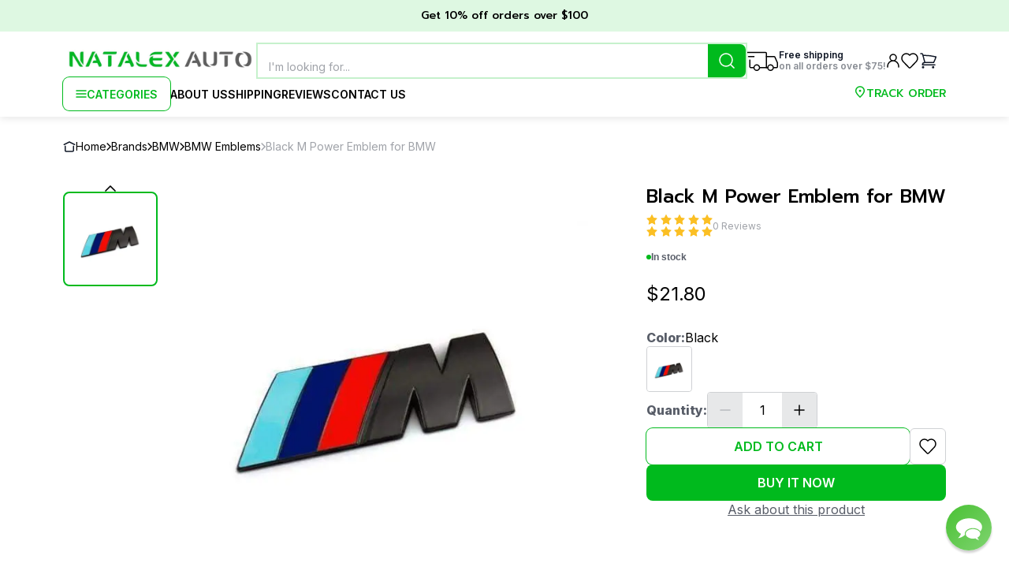

--- FILE ---
content_type: text/html; charset=utf-8
request_url: https://natalexauto.com/bmw/bmw-emblems/black-m-power-emblem-for-bmw
body_size: 26356
content:
<!DOCTYPE html><html lang="en"><head><meta charSet="utf-8"/><meta name="viewport" content="width=device-width, initial-scale=1.0, maximum-scale=1.0"/><meta name="description" content="Fit for: BMW Part Number: 51142250811 Material: Metal Color: Black Size: 85 x 32 mm Package include: 1x M Trunk Emblem Sticker Features Beautiful design, to improve your taste; Design according to the original size, to make your car own more original characteristic; Never fade, has water proof, oil proof and washing liquid proof functions; Easy to install, stylish car badge will make your car more charming! Installtion The reverse side of the emblem has an adhesive tape. Please clean the target surface before you use it. Self adhesive, peel and stick, easy to put on your car. You can use a hairdryer to make the adhesive tape stick better. Very easily to remove your existing emblem with dental floss or fishing line See Full BMW Emblems Collection "/><meta name="keywords" content="BMW, BMW Emblems, Black M Power Emblem for BMW"/><meta name="robots" content="all"/><title>Black M Power Emblem for BMW</title><meta property="og:title" content="Black M Power Emblem for BMW"/><meta property="og:type" content="website"/><meta property="og:url" content="/black-m-power-emblem-for-bmw"/><meta property="og:image" content="https://natalex-images.s3.eu-north-1.amazonaws.com/31ed668c-aeb3-4a38-9e2b-ad65fe7c3f1a.webp"/><meta property="og:description" content="Black M Power Emblem for BMW for 21.8$. Rating: 0 from 0 reviews. Check available product options to meet your requirements."/><meta property="og:site_name" content="Natalex Auto"/><link rel="preload" as="image" href="https://natalex-images.s3.eu-north-1.amazonaws.com/min_31ed668c-aeb3-4a38-9e2b-ad65fe7c3f1a.webp"/><meta name="next-head-count" content="13"/><link rel="icon" href="/favicon.ico"/><link rel="preconnect" href="https://fonts.googleapis.com"/><link rel="preconnect" href="https://fonts.gstatic.com"/><link rel="preconnect" href="https://fonts.gstatic.com" crossorigin /><link rel="preload" href="/_next/static/css/1fb72159ce48b7a7.css" as="style"/><link rel="stylesheet" href="/_next/static/css/1fb72159ce48b7a7.css" data-n-g=""/><link rel="preload" href="/_next/static/css/47279a370c7b7223.css" as="style"/><link rel="stylesheet" href="/_next/static/css/47279a370c7b7223.css" data-n-p=""/><link rel="preload" href="/_next/static/css/29c56f6863915a0a.css" as="style"/><link rel="stylesheet" href="/_next/static/css/29c56f6863915a0a.css" data-n-p=""/><link rel="preload" href="/_next/static/css/e1da8fea1e047e5e.css" as="style"/><link rel="stylesheet" href="/_next/static/css/e1da8fea1e047e5e.css" data-n-p=""/><noscript data-n-css=""></noscript><script defer="" nomodule="" src="/_next/static/chunks/polyfills-c67a75d1b6f99dc8.js"></script><script src="/_next/static/chunks/webpack-2505b9a292337d45.js" defer=""></script><script src="/_next/static/chunks/framework-ce84985cd166733a.js" defer=""></script><script src="/_next/static/chunks/main-0188678ef278be8f.js" defer=""></script><script src="/_next/static/chunks/pages/_app-948d4fc062c3022b.js" defer=""></script><script src="/_next/static/chunks/3869-8e27cf642669d4c8.js" defer=""></script><script src="/_next/static/chunks/9743-4a2f34f93c3fd3ea.js" defer=""></script><script src="/_next/static/chunks/3923-0ab9e8ac26619ae9.js" defer=""></script><script src="/_next/static/chunks/4973-272f2d640015683d.js" defer=""></script><script src="/_next/static/chunks/2019-bac2c3461e51af77.js" defer=""></script><script src="/_next/static/chunks/2556-83986c2c1a24abcf.js" defer=""></script><script src="/_next/static/chunks/6112-952ed0db31d3a06a.js" defer=""></script><script src="/_next/static/chunks/998-be9f5a0a8de6ab87.js" defer=""></script><script src="/_next/static/chunks/2394-3d1f9aeced72119c.js" defer=""></script><script src="/_next/static/chunks/pages/%5Bbrand%5D/%5Bcategory%5D/%5Bproduct%5D-1bf6711ad3752f32.js" defer=""></script><script src="/_next/static/yPWwoCfmTKZVQ-wjV53YQ/_buildManifest.js" defer=""></script><script src="/_next/static/yPWwoCfmTKZVQ-wjV53YQ/_ssgManifest.js" defer=""></script><style data-href="https://fonts.googleapis.com/css2?family=Inter:wght@400;500;600;700;800;900&family=Prompt:ital,wght@0,100;0,200;0,300;0,400;0,500;0,600;0,700;0,800;0,900;1,100;1,200;1,300;1,400;1,500;1,600;1,700;1,800;1,900&display=swap">@font-face{font-family:'Inter';font-style:normal;font-weight:400;font-display:swap;src:url(https://fonts.gstatic.com/s/inter/v20/UcCO3FwrK3iLTeHuS_nVMrMxCp50SjIw2boKoduKmMEVuLyfMZs.woff) format('woff')}@font-face{font-family:'Inter';font-style:normal;font-weight:500;font-display:swap;src:url(https://fonts.gstatic.com/s/inter/v20/UcCO3FwrK3iLTeHuS_nVMrMxCp50SjIw2boKoduKmMEVuI6fMZs.woff) format('woff')}@font-face{font-family:'Inter';font-style:normal;font-weight:600;font-display:swap;src:url(https://fonts.gstatic.com/s/inter/v20/UcCO3FwrK3iLTeHuS_nVMrMxCp50SjIw2boKoduKmMEVuGKYMZs.woff) format('woff')}@font-face{font-family:'Inter';font-style:normal;font-weight:700;font-display:swap;src:url(https://fonts.gstatic.com/s/inter/v20/UcCO3FwrK3iLTeHuS_nVMrMxCp50SjIw2boKoduKmMEVuFuYMZs.woff) format('woff')}@font-face{font-family:'Inter';font-style:normal;font-weight:800;font-display:swap;src:url(https://fonts.gstatic.com/s/inter/v20/UcCO3FwrK3iLTeHuS_nVMrMxCp50SjIw2boKoduKmMEVuDyYMZs.woff) format('woff')}@font-face{font-family:'Inter';font-style:normal;font-weight:900;font-display:swap;src:url(https://fonts.gstatic.com/s/inter/v20/UcCO3FwrK3iLTeHuS_nVMrMxCp50SjIw2boKoduKmMEVuBWYMZs.woff) format('woff')}@font-face{font-family:'Prompt';font-style:italic;font-weight:100;font-display:swap;src:url(https://fonts.gstatic.com/s/prompt/v12/-W_7XJnvUD7dzB2KZeJ8TkA.woff) format('woff')}@font-face{font-family:'Prompt';font-style:italic;font-weight:200;font-display:swap;src:url(https://fonts.gstatic.com/s/prompt/v12/-W_6XJnvUD7dzB2KZeLQb2Mo.woff) format('woff')}@font-face{font-family:'Prompt';font-style:italic;font-weight:300;font-display:swap;src:url(https://fonts.gstatic.com/s/prompt/v12/-W_6XJnvUD7dzB2KZeK0bGMo.woff) format('woff')}@font-face{font-family:'Prompt';font-style:italic;font-weight:400;font-display:swap;src:url(https://fonts.gstatic.com/s/prompt/v12/-W_9XJnvUD7dzB2KZdob.woff) format('woff')}@font-face{font-family:'Prompt';font-style:italic;font-weight:500;font-display:swap;src:url(https://fonts.gstatic.com/s/prompt/v12/-W_6XJnvUD7dzB2KZeLsbWMo.woff) format('woff')}@font-face{font-family:'Prompt';font-style:italic;font-weight:600;font-display:swap;src:url(https://fonts.gstatic.com/s/prompt/v12/-W_6XJnvUD7dzB2KZeLAamMo.woff) format('woff')}@font-face{font-family:'Prompt';font-style:italic;font-weight:700;font-display:swap;src:url(https://fonts.gstatic.com/s/prompt/v12/-W_6XJnvUD7dzB2KZeKka2Mo.woff) format('woff')}@font-face{font-family:'Prompt';font-style:italic;font-weight:800;font-display:swap;src:url(https://fonts.gstatic.com/s/prompt/v12/-W_6XJnvUD7dzB2KZeK4aGMo.woff) format('woff')}@font-face{font-family:'Prompt';font-style:italic;font-weight:900;font-display:swap;src:url(https://fonts.gstatic.com/s/prompt/v12/-W_6XJnvUD7dzB2KZeKcaWMo.woff) format('woff')}@font-face{font-family:'Prompt';font-style:normal;font-weight:100;font-display:swap;src:url(https://fonts.gstatic.com/s/prompt/v12/-W_9XJnvUD7dzB2CA9ob.woff) format('woff')}@font-face{font-family:'Prompt';font-style:normal;font-weight:200;font-display:swap;src:url(https://fonts.gstatic.com/s/prompt/v12/-W_8XJnvUD7dzB2Cr_s4bQ.woff) format('woff')}@font-face{font-family:'Prompt';font-style:normal;font-weight:300;font-display:swap;src:url(https://fonts.gstatic.com/s/prompt/v12/-W_8XJnvUD7dzB2Cy_g4bQ.woff) format('woff')}@font-face{font-family:'Prompt';font-style:normal;font-weight:400;font-display:swap;src:url(https://fonts.gstatic.com/s/prompt/v12/-W__XJnvUD7dzB26ZA.woff) format('woff')}@font-face{font-family:'Prompt';font-style:normal;font-weight:500;font-display:swap;src:url(https://fonts.gstatic.com/s/prompt/v12/-W_8XJnvUD7dzB2Ck_k4bQ.woff) format('woff')}@font-face{font-family:'Prompt';font-style:normal;font-weight:600;font-display:swap;src:url(https://fonts.gstatic.com/s/prompt/v12/-W_8XJnvUD7dzB2Cv_44bQ.woff) format('woff')}@font-face{font-family:'Prompt';font-style:normal;font-weight:700;font-display:swap;src:url(https://fonts.gstatic.com/s/prompt/v12/-W_8XJnvUD7dzB2C2_84bQ.woff) format('woff')}@font-face{font-family:'Prompt';font-style:normal;font-weight:800;font-display:swap;src:url(https://fonts.gstatic.com/s/prompt/v12/-W_8XJnvUD7dzB2Cx_w4bQ.woff) format('woff')}@font-face{font-family:'Prompt';font-style:normal;font-weight:900;font-display:swap;src:url(https://fonts.gstatic.com/s/prompt/v12/-W_8XJnvUD7dzB2C4_04bQ.woff) format('woff')}@font-face{font-family:'Inter';font-style:normal;font-weight:400;font-display:swap;src:url(https://fonts.gstatic.com/s/inter/v20/UcC73FwrK3iLTeHuS_nVMrMxCp50SjIa2JL7W0Q5n-wU.woff2) format('woff2');unicode-range:U+0460-052F,U+1C80-1C8A,U+20B4,U+2DE0-2DFF,U+A640-A69F,U+FE2E-FE2F}@font-face{font-family:'Inter';font-style:normal;font-weight:400;font-display:swap;src:url(https://fonts.gstatic.com/s/inter/v20/UcC73FwrK3iLTeHuS_nVMrMxCp50SjIa0ZL7W0Q5n-wU.woff2) format('woff2');unicode-range:U+0301,U+0400-045F,U+0490-0491,U+04B0-04B1,U+2116}@font-face{font-family:'Inter';font-style:normal;font-weight:400;font-display:swap;src:url(https://fonts.gstatic.com/s/inter/v20/UcC73FwrK3iLTeHuS_nVMrMxCp50SjIa2ZL7W0Q5n-wU.woff2) format('woff2');unicode-range:U+1F00-1FFF}@font-face{font-family:'Inter';font-style:normal;font-weight:400;font-display:swap;src:url(https://fonts.gstatic.com/s/inter/v20/UcC73FwrK3iLTeHuS_nVMrMxCp50SjIa1pL7W0Q5n-wU.woff2) format('woff2');unicode-range:U+0370-0377,U+037A-037F,U+0384-038A,U+038C,U+038E-03A1,U+03A3-03FF}@font-face{font-family:'Inter';font-style:normal;font-weight:400;font-display:swap;src:url(https://fonts.gstatic.com/s/inter/v20/UcC73FwrK3iLTeHuS_nVMrMxCp50SjIa2pL7W0Q5n-wU.woff2) format('woff2');unicode-range:U+0102-0103,U+0110-0111,U+0128-0129,U+0168-0169,U+01A0-01A1,U+01AF-01B0,U+0300-0301,U+0303-0304,U+0308-0309,U+0323,U+0329,U+1EA0-1EF9,U+20AB}@font-face{font-family:'Inter';font-style:normal;font-weight:400;font-display:swap;src:url(https://fonts.gstatic.com/s/inter/v20/UcC73FwrK3iLTeHuS_nVMrMxCp50SjIa25L7W0Q5n-wU.woff2) format('woff2');unicode-range:U+0100-02BA,U+02BD-02C5,U+02C7-02CC,U+02CE-02D7,U+02DD-02FF,U+0304,U+0308,U+0329,U+1D00-1DBF,U+1E00-1E9F,U+1EF2-1EFF,U+2020,U+20A0-20AB,U+20AD-20C0,U+2113,U+2C60-2C7F,U+A720-A7FF}@font-face{font-family:'Inter';font-style:normal;font-weight:400;font-display:swap;src:url(https://fonts.gstatic.com/s/inter/v20/UcC73FwrK3iLTeHuS_nVMrMxCp50SjIa1ZL7W0Q5nw.woff2) format('woff2');unicode-range:U+0000-00FF,U+0131,U+0152-0153,U+02BB-02BC,U+02C6,U+02DA,U+02DC,U+0304,U+0308,U+0329,U+2000-206F,U+20AC,U+2122,U+2191,U+2193,U+2212,U+2215,U+FEFF,U+FFFD}@font-face{font-family:'Inter';font-style:normal;font-weight:500;font-display:swap;src:url(https://fonts.gstatic.com/s/inter/v20/UcC73FwrK3iLTeHuS_nVMrMxCp50SjIa2JL7W0Q5n-wU.woff2) format('woff2');unicode-range:U+0460-052F,U+1C80-1C8A,U+20B4,U+2DE0-2DFF,U+A640-A69F,U+FE2E-FE2F}@font-face{font-family:'Inter';font-style:normal;font-weight:500;font-display:swap;src:url(https://fonts.gstatic.com/s/inter/v20/UcC73FwrK3iLTeHuS_nVMrMxCp50SjIa0ZL7W0Q5n-wU.woff2) format('woff2');unicode-range:U+0301,U+0400-045F,U+0490-0491,U+04B0-04B1,U+2116}@font-face{font-family:'Inter';font-style:normal;font-weight:500;font-display:swap;src:url(https://fonts.gstatic.com/s/inter/v20/UcC73FwrK3iLTeHuS_nVMrMxCp50SjIa2ZL7W0Q5n-wU.woff2) format('woff2');unicode-range:U+1F00-1FFF}@font-face{font-family:'Inter';font-style:normal;font-weight:500;font-display:swap;src:url(https://fonts.gstatic.com/s/inter/v20/UcC73FwrK3iLTeHuS_nVMrMxCp50SjIa1pL7W0Q5n-wU.woff2) format('woff2');unicode-range:U+0370-0377,U+037A-037F,U+0384-038A,U+038C,U+038E-03A1,U+03A3-03FF}@font-face{font-family:'Inter';font-style:normal;font-weight:500;font-display:swap;src:url(https://fonts.gstatic.com/s/inter/v20/UcC73FwrK3iLTeHuS_nVMrMxCp50SjIa2pL7W0Q5n-wU.woff2) format('woff2');unicode-range:U+0102-0103,U+0110-0111,U+0128-0129,U+0168-0169,U+01A0-01A1,U+01AF-01B0,U+0300-0301,U+0303-0304,U+0308-0309,U+0323,U+0329,U+1EA0-1EF9,U+20AB}@font-face{font-family:'Inter';font-style:normal;font-weight:500;font-display:swap;src:url(https://fonts.gstatic.com/s/inter/v20/UcC73FwrK3iLTeHuS_nVMrMxCp50SjIa25L7W0Q5n-wU.woff2) format('woff2');unicode-range:U+0100-02BA,U+02BD-02C5,U+02C7-02CC,U+02CE-02D7,U+02DD-02FF,U+0304,U+0308,U+0329,U+1D00-1DBF,U+1E00-1E9F,U+1EF2-1EFF,U+2020,U+20A0-20AB,U+20AD-20C0,U+2113,U+2C60-2C7F,U+A720-A7FF}@font-face{font-family:'Inter';font-style:normal;font-weight:500;font-display:swap;src:url(https://fonts.gstatic.com/s/inter/v20/UcC73FwrK3iLTeHuS_nVMrMxCp50SjIa1ZL7W0Q5nw.woff2) format('woff2');unicode-range:U+0000-00FF,U+0131,U+0152-0153,U+02BB-02BC,U+02C6,U+02DA,U+02DC,U+0304,U+0308,U+0329,U+2000-206F,U+20AC,U+2122,U+2191,U+2193,U+2212,U+2215,U+FEFF,U+FFFD}@font-face{font-family:'Inter';font-style:normal;font-weight:600;font-display:swap;src:url(https://fonts.gstatic.com/s/inter/v20/UcC73FwrK3iLTeHuS_nVMrMxCp50SjIa2JL7W0Q5n-wU.woff2) format('woff2');unicode-range:U+0460-052F,U+1C80-1C8A,U+20B4,U+2DE0-2DFF,U+A640-A69F,U+FE2E-FE2F}@font-face{font-family:'Inter';font-style:normal;font-weight:600;font-display:swap;src:url(https://fonts.gstatic.com/s/inter/v20/UcC73FwrK3iLTeHuS_nVMrMxCp50SjIa0ZL7W0Q5n-wU.woff2) format('woff2');unicode-range:U+0301,U+0400-045F,U+0490-0491,U+04B0-04B1,U+2116}@font-face{font-family:'Inter';font-style:normal;font-weight:600;font-display:swap;src:url(https://fonts.gstatic.com/s/inter/v20/UcC73FwrK3iLTeHuS_nVMrMxCp50SjIa2ZL7W0Q5n-wU.woff2) format('woff2');unicode-range:U+1F00-1FFF}@font-face{font-family:'Inter';font-style:normal;font-weight:600;font-display:swap;src:url(https://fonts.gstatic.com/s/inter/v20/UcC73FwrK3iLTeHuS_nVMrMxCp50SjIa1pL7W0Q5n-wU.woff2) format('woff2');unicode-range:U+0370-0377,U+037A-037F,U+0384-038A,U+038C,U+038E-03A1,U+03A3-03FF}@font-face{font-family:'Inter';font-style:normal;font-weight:600;font-display:swap;src:url(https://fonts.gstatic.com/s/inter/v20/UcC73FwrK3iLTeHuS_nVMrMxCp50SjIa2pL7W0Q5n-wU.woff2) format('woff2');unicode-range:U+0102-0103,U+0110-0111,U+0128-0129,U+0168-0169,U+01A0-01A1,U+01AF-01B0,U+0300-0301,U+0303-0304,U+0308-0309,U+0323,U+0329,U+1EA0-1EF9,U+20AB}@font-face{font-family:'Inter';font-style:normal;font-weight:600;font-display:swap;src:url(https://fonts.gstatic.com/s/inter/v20/UcC73FwrK3iLTeHuS_nVMrMxCp50SjIa25L7W0Q5n-wU.woff2) format('woff2');unicode-range:U+0100-02BA,U+02BD-02C5,U+02C7-02CC,U+02CE-02D7,U+02DD-02FF,U+0304,U+0308,U+0329,U+1D00-1DBF,U+1E00-1E9F,U+1EF2-1EFF,U+2020,U+20A0-20AB,U+20AD-20C0,U+2113,U+2C60-2C7F,U+A720-A7FF}@font-face{font-family:'Inter';font-style:normal;font-weight:600;font-display:swap;src:url(https://fonts.gstatic.com/s/inter/v20/UcC73FwrK3iLTeHuS_nVMrMxCp50SjIa1ZL7W0Q5nw.woff2) format('woff2');unicode-range:U+0000-00FF,U+0131,U+0152-0153,U+02BB-02BC,U+02C6,U+02DA,U+02DC,U+0304,U+0308,U+0329,U+2000-206F,U+20AC,U+2122,U+2191,U+2193,U+2212,U+2215,U+FEFF,U+FFFD}@font-face{font-family:'Inter';font-style:normal;font-weight:700;font-display:swap;src:url(https://fonts.gstatic.com/s/inter/v20/UcC73FwrK3iLTeHuS_nVMrMxCp50SjIa2JL7W0Q5n-wU.woff2) format('woff2');unicode-range:U+0460-052F,U+1C80-1C8A,U+20B4,U+2DE0-2DFF,U+A640-A69F,U+FE2E-FE2F}@font-face{font-family:'Inter';font-style:normal;font-weight:700;font-display:swap;src:url(https://fonts.gstatic.com/s/inter/v20/UcC73FwrK3iLTeHuS_nVMrMxCp50SjIa0ZL7W0Q5n-wU.woff2) format('woff2');unicode-range:U+0301,U+0400-045F,U+0490-0491,U+04B0-04B1,U+2116}@font-face{font-family:'Inter';font-style:normal;font-weight:700;font-display:swap;src:url(https://fonts.gstatic.com/s/inter/v20/UcC73FwrK3iLTeHuS_nVMrMxCp50SjIa2ZL7W0Q5n-wU.woff2) format('woff2');unicode-range:U+1F00-1FFF}@font-face{font-family:'Inter';font-style:normal;font-weight:700;font-display:swap;src:url(https://fonts.gstatic.com/s/inter/v20/UcC73FwrK3iLTeHuS_nVMrMxCp50SjIa1pL7W0Q5n-wU.woff2) format('woff2');unicode-range:U+0370-0377,U+037A-037F,U+0384-038A,U+038C,U+038E-03A1,U+03A3-03FF}@font-face{font-family:'Inter';font-style:normal;font-weight:700;font-display:swap;src:url(https://fonts.gstatic.com/s/inter/v20/UcC73FwrK3iLTeHuS_nVMrMxCp50SjIa2pL7W0Q5n-wU.woff2) format('woff2');unicode-range:U+0102-0103,U+0110-0111,U+0128-0129,U+0168-0169,U+01A0-01A1,U+01AF-01B0,U+0300-0301,U+0303-0304,U+0308-0309,U+0323,U+0329,U+1EA0-1EF9,U+20AB}@font-face{font-family:'Inter';font-style:normal;font-weight:700;font-display:swap;src:url(https://fonts.gstatic.com/s/inter/v20/UcC73FwrK3iLTeHuS_nVMrMxCp50SjIa25L7W0Q5n-wU.woff2) format('woff2');unicode-range:U+0100-02BA,U+02BD-02C5,U+02C7-02CC,U+02CE-02D7,U+02DD-02FF,U+0304,U+0308,U+0329,U+1D00-1DBF,U+1E00-1E9F,U+1EF2-1EFF,U+2020,U+20A0-20AB,U+20AD-20C0,U+2113,U+2C60-2C7F,U+A720-A7FF}@font-face{font-family:'Inter';font-style:normal;font-weight:700;font-display:swap;src:url(https://fonts.gstatic.com/s/inter/v20/UcC73FwrK3iLTeHuS_nVMrMxCp50SjIa1ZL7W0Q5nw.woff2) format('woff2');unicode-range:U+0000-00FF,U+0131,U+0152-0153,U+02BB-02BC,U+02C6,U+02DA,U+02DC,U+0304,U+0308,U+0329,U+2000-206F,U+20AC,U+2122,U+2191,U+2193,U+2212,U+2215,U+FEFF,U+FFFD}@font-face{font-family:'Inter';font-style:normal;font-weight:800;font-display:swap;src:url(https://fonts.gstatic.com/s/inter/v20/UcC73FwrK3iLTeHuS_nVMrMxCp50SjIa2JL7W0Q5n-wU.woff2) format('woff2');unicode-range:U+0460-052F,U+1C80-1C8A,U+20B4,U+2DE0-2DFF,U+A640-A69F,U+FE2E-FE2F}@font-face{font-family:'Inter';font-style:normal;font-weight:800;font-display:swap;src:url(https://fonts.gstatic.com/s/inter/v20/UcC73FwrK3iLTeHuS_nVMrMxCp50SjIa0ZL7W0Q5n-wU.woff2) format('woff2');unicode-range:U+0301,U+0400-045F,U+0490-0491,U+04B0-04B1,U+2116}@font-face{font-family:'Inter';font-style:normal;font-weight:800;font-display:swap;src:url(https://fonts.gstatic.com/s/inter/v20/UcC73FwrK3iLTeHuS_nVMrMxCp50SjIa2ZL7W0Q5n-wU.woff2) format('woff2');unicode-range:U+1F00-1FFF}@font-face{font-family:'Inter';font-style:normal;font-weight:800;font-display:swap;src:url(https://fonts.gstatic.com/s/inter/v20/UcC73FwrK3iLTeHuS_nVMrMxCp50SjIa1pL7W0Q5n-wU.woff2) format('woff2');unicode-range:U+0370-0377,U+037A-037F,U+0384-038A,U+038C,U+038E-03A1,U+03A3-03FF}@font-face{font-family:'Inter';font-style:normal;font-weight:800;font-display:swap;src:url(https://fonts.gstatic.com/s/inter/v20/UcC73FwrK3iLTeHuS_nVMrMxCp50SjIa2pL7W0Q5n-wU.woff2) format('woff2');unicode-range:U+0102-0103,U+0110-0111,U+0128-0129,U+0168-0169,U+01A0-01A1,U+01AF-01B0,U+0300-0301,U+0303-0304,U+0308-0309,U+0323,U+0329,U+1EA0-1EF9,U+20AB}@font-face{font-family:'Inter';font-style:normal;font-weight:800;font-display:swap;src:url(https://fonts.gstatic.com/s/inter/v20/UcC73FwrK3iLTeHuS_nVMrMxCp50SjIa25L7W0Q5n-wU.woff2) format('woff2');unicode-range:U+0100-02BA,U+02BD-02C5,U+02C7-02CC,U+02CE-02D7,U+02DD-02FF,U+0304,U+0308,U+0329,U+1D00-1DBF,U+1E00-1E9F,U+1EF2-1EFF,U+2020,U+20A0-20AB,U+20AD-20C0,U+2113,U+2C60-2C7F,U+A720-A7FF}@font-face{font-family:'Inter';font-style:normal;font-weight:800;font-display:swap;src:url(https://fonts.gstatic.com/s/inter/v20/UcC73FwrK3iLTeHuS_nVMrMxCp50SjIa1ZL7W0Q5nw.woff2) format('woff2');unicode-range:U+0000-00FF,U+0131,U+0152-0153,U+02BB-02BC,U+02C6,U+02DA,U+02DC,U+0304,U+0308,U+0329,U+2000-206F,U+20AC,U+2122,U+2191,U+2193,U+2212,U+2215,U+FEFF,U+FFFD}@font-face{font-family:'Inter';font-style:normal;font-weight:900;font-display:swap;src:url(https://fonts.gstatic.com/s/inter/v20/UcC73FwrK3iLTeHuS_nVMrMxCp50SjIa2JL7W0Q5n-wU.woff2) format('woff2');unicode-range:U+0460-052F,U+1C80-1C8A,U+20B4,U+2DE0-2DFF,U+A640-A69F,U+FE2E-FE2F}@font-face{font-family:'Inter';font-style:normal;font-weight:900;font-display:swap;src:url(https://fonts.gstatic.com/s/inter/v20/UcC73FwrK3iLTeHuS_nVMrMxCp50SjIa0ZL7W0Q5n-wU.woff2) format('woff2');unicode-range:U+0301,U+0400-045F,U+0490-0491,U+04B0-04B1,U+2116}@font-face{font-family:'Inter';font-style:normal;font-weight:900;font-display:swap;src:url(https://fonts.gstatic.com/s/inter/v20/UcC73FwrK3iLTeHuS_nVMrMxCp50SjIa2ZL7W0Q5n-wU.woff2) format('woff2');unicode-range:U+1F00-1FFF}@font-face{font-family:'Inter';font-style:normal;font-weight:900;font-display:swap;src:url(https://fonts.gstatic.com/s/inter/v20/UcC73FwrK3iLTeHuS_nVMrMxCp50SjIa1pL7W0Q5n-wU.woff2) format('woff2');unicode-range:U+0370-0377,U+037A-037F,U+0384-038A,U+038C,U+038E-03A1,U+03A3-03FF}@font-face{font-family:'Inter';font-style:normal;font-weight:900;font-display:swap;src:url(https://fonts.gstatic.com/s/inter/v20/UcC73FwrK3iLTeHuS_nVMrMxCp50SjIa2pL7W0Q5n-wU.woff2) format('woff2');unicode-range:U+0102-0103,U+0110-0111,U+0128-0129,U+0168-0169,U+01A0-01A1,U+01AF-01B0,U+0300-0301,U+0303-0304,U+0308-0309,U+0323,U+0329,U+1EA0-1EF9,U+20AB}@font-face{font-family:'Inter';font-style:normal;font-weight:900;font-display:swap;src:url(https://fonts.gstatic.com/s/inter/v20/UcC73FwrK3iLTeHuS_nVMrMxCp50SjIa25L7W0Q5n-wU.woff2) format('woff2');unicode-range:U+0100-02BA,U+02BD-02C5,U+02C7-02CC,U+02CE-02D7,U+02DD-02FF,U+0304,U+0308,U+0329,U+1D00-1DBF,U+1E00-1E9F,U+1EF2-1EFF,U+2020,U+20A0-20AB,U+20AD-20C0,U+2113,U+2C60-2C7F,U+A720-A7FF}@font-face{font-family:'Inter';font-style:normal;font-weight:900;font-display:swap;src:url(https://fonts.gstatic.com/s/inter/v20/UcC73FwrK3iLTeHuS_nVMrMxCp50SjIa1ZL7W0Q5nw.woff2) format('woff2');unicode-range:U+0000-00FF,U+0131,U+0152-0153,U+02BB-02BC,U+02C6,U+02DA,U+02DC,U+0304,U+0308,U+0329,U+2000-206F,U+20AC,U+2122,U+2191,U+2193,U+2212,U+2215,U+FEFF,U+FFFD}@font-face{font-family:'Prompt';font-style:italic;font-weight:100;font-display:swap;src:url(https://fonts.gstatic.com/s/prompt/v12/-W_7XJnvUD7dzB2KZeJ8flALfr8nfiIJ4w.woff2) format('woff2');unicode-range:U+02D7,U+0303,U+0331,U+0E01-0E5B,U+200C-200D,U+25CC}@font-face{font-family:'Prompt';font-style:italic;font-weight:100;font-display:swap;src:url(https://fonts.gstatic.com/s/prompt/v12/-W_7XJnvUD7dzB2KZeJ8fksLfr8nfiIJ4w.woff2) format('woff2');unicode-range:U+0102-0103,U+0110-0111,U+0128-0129,U+0168-0169,U+01A0-01A1,U+01AF-01B0,U+0300-0301,U+0303-0304,U+0308-0309,U+0323,U+0329,U+1EA0-1EF9,U+20AB}@font-face{font-family:'Prompt';font-style:italic;font-weight:100;font-display:swap;src:url(https://fonts.gstatic.com/s/prompt/v12/-W_7XJnvUD7dzB2KZeJ8fkoLfr8nfiIJ4w.woff2) format('woff2');unicode-range:U+0100-02BA,U+02BD-02C5,U+02C7-02CC,U+02CE-02D7,U+02DD-02FF,U+0304,U+0308,U+0329,U+1D00-1DBF,U+1E00-1E9F,U+1EF2-1EFF,U+2020,U+20A0-20AB,U+20AD-20C0,U+2113,U+2C60-2C7F,U+A720-A7FF}@font-face{font-family:'Prompt';font-style:italic;font-weight:100;font-display:swap;src:url(https://fonts.gstatic.com/s/prompt/v12/-W_7XJnvUD7dzB2KZeJ8fkQLfr8nfiI.woff2) format('woff2');unicode-range:U+0000-00FF,U+0131,U+0152-0153,U+02BB-02BC,U+02C6,U+02DA,U+02DC,U+0304,U+0308,U+0329,U+2000-206F,U+20AC,U+2122,U+2191,U+2193,U+2212,U+2215,U+FEFF,U+FFFD}@font-face{font-family:'Prompt';font-style:italic;font-weight:200;font-display:swap;src:url(https://fonts.gstatic.com/s/prompt/v12/-W_6XJnvUD7dzB2KZeLQb1M4W5APdCox2gU.woff2) format('woff2');unicode-range:U+02D7,U+0303,U+0331,U+0E01-0E5B,U+200C-200D,U+25CC}@font-face{font-family:'Prompt';font-style:italic;font-weight:200;font-display:swap;src:url(https://fonts.gstatic.com/s/prompt/v12/-W_6XJnvUD7dzB2KZeLQb1MjW5APdCox2gU.woff2) format('woff2');unicode-range:U+0102-0103,U+0110-0111,U+0128-0129,U+0168-0169,U+01A0-01A1,U+01AF-01B0,U+0300-0301,U+0303-0304,U+0308-0309,U+0323,U+0329,U+1EA0-1EF9,U+20AB}@font-face{font-family:'Prompt';font-style:italic;font-weight:200;font-display:swap;src:url(https://fonts.gstatic.com/s/prompt/v12/-W_6XJnvUD7dzB2KZeLQb1MiW5APdCox2gU.woff2) format('woff2');unicode-range:U+0100-02BA,U+02BD-02C5,U+02C7-02CC,U+02CE-02D7,U+02DD-02FF,U+0304,U+0308,U+0329,U+1D00-1DBF,U+1E00-1E9F,U+1EF2-1EFF,U+2020,U+20A0-20AB,U+20AD-20C0,U+2113,U+2C60-2C7F,U+A720-A7FF}@font-face{font-family:'Prompt';font-style:italic;font-weight:200;font-display:swap;src:url(https://fonts.gstatic.com/s/prompt/v12/-W_6XJnvUD7dzB2KZeLQb1MsW5APdCox.woff2) format('woff2');unicode-range:U+0000-00FF,U+0131,U+0152-0153,U+02BB-02BC,U+02C6,U+02DA,U+02DC,U+0304,U+0308,U+0329,U+2000-206F,U+20AC,U+2122,U+2191,U+2193,U+2212,U+2215,U+FEFF,U+FFFD}@font-face{font-family:'Prompt';font-style:italic;font-weight:300;font-display:swap;src:url(https://fonts.gstatic.com/s/prompt/v12/-W_6XJnvUD7dzB2KZeK0bFM4W5APdCox2gU.woff2) format('woff2');unicode-range:U+02D7,U+0303,U+0331,U+0E01-0E5B,U+200C-200D,U+25CC}@font-face{font-family:'Prompt';font-style:italic;font-weight:300;font-display:swap;src:url(https://fonts.gstatic.com/s/prompt/v12/-W_6XJnvUD7dzB2KZeK0bFMjW5APdCox2gU.woff2) format('woff2');unicode-range:U+0102-0103,U+0110-0111,U+0128-0129,U+0168-0169,U+01A0-01A1,U+01AF-01B0,U+0300-0301,U+0303-0304,U+0308-0309,U+0323,U+0329,U+1EA0-1EF9,U+20AB}@font-face{font-family:'Prompt';font-style:italic;font-weight:300;font-display:swap;src:url(https://fonts.gstatic.com/s/prompt/v12/-W_6XJnvUD7dzB2KZeK0bFMiW5APdCox2gU.woff2) format('woff2');unicode-range:U+0100-02BA,U+02BD-02C5,U+02C7-02CC,U+02CE-02D7,U+02DD-02FF,U+0304,U+0308,U+0329,U+1D00-1DBF,U+1E00-1E9F,U+1EF2-1EFF,U+2020,U+20A0-20AB,U+20AD-20C0,U+2113,U+2C60-2C7F,U+A720-A7FF}@font-face{font-family:'Prompt';font-style:italic;font-weight:300;font-display:swap;src:url(https://fonts.gstatic.com/s/prompt/v12/-W_6XJnvUD7dzB2KZeK0bFMsW5APdCox.woff2) format('woff2');unicode-range:U+0000-00FF,U+0131,U+0152-0153,U+02BB-02BC,U+02C6,U+02DA,U+02DC,U+0304,U+0308,U+0329,U+2000-206F,U+20AC,U+2122,U+2191,U+2193,U+2212,U+2215,U+FEFF,U+FFFD}@font-face{font-family:'Prompt';font-style:italic;font-weight:400;font-display:swap;src:url(https://fonts.gstatic.com/s/prompt/v12/-W_9XJnvUD7dzB2KZeoLTkYBeZ0lTiM.woff2) format('woff2');unicode-range:U+02D7,U+0303,U+0331,U+0E01-0E5B,U+200C-200D,U+25CC}@font-face{font-family:'Prompt';font-style:italic;font-weight:400;font-display:swap;src:url(https://fonts.gstatic.com/s/prompt/v12/-W_9XJnvUD7dzB2KZeoQTkYBeZ0lTiM.woff2) format('woff2');unicode-range:U+0102-0103,U+0110-0111,U+0128-0129,U+0168-0169,U+01A0-01A1,U+01AF-01B0,U+0300-0301,U+0303-0304,U+0308-0309,U+0323,U+0329,U+1EA0-1EF9,U+20AB}@font-face{font-family:'Prompt';font-style:italic;font-weight:400;font-display:swap;src:url(https://fonts.gstatic.com/s/prompt/v12/-W_9XJnvUD7dzB2KZeoRTkYBeZ0lTiM.woff2) format('woff2');unicode-range:U+0100-02BA,U+02BD-02C5,U+02C7-02CC,U+02CE-02D7,U+02DD-02FF,U+0304,U+0308,U+0329,U+1D00-1DBF,U+1E00-1E9F,U+1EF2-1EFF,U+2020,U+20A0-20AB,U+20AD-20C0,U+2113,U+2C60-2C7F,U+A720-A7FF}@font-face{font-family:'Prompt';font-style:italic;font-weight:400;font-display:swap;src:url(https://fonts.gstatic.com/s/prompt/v12/-W_9XJnvUD7dzB2KZeofTkYBeZ0l.woff2) format('woff2');unicode-range:U+0000-00FF,U+0131,U+0152-0153,U+02BB-02BC,U+02C6,U+02DA,U+02DC,U+0304,U+0308,U+0329,U+2000-206F,U+20AC,U+2122,U+2191,U+2193,U+2212,U+2215,U+FEFF,U+FFFD}@font-face{font-family:'Prompt';font-style:italic;font-weight:500;font-display:swap;src:url(https://fonts.gstatic.com/s/prompt/v12/-W_6XJnvUD7dzB2KZeLsbVM4W5APdCox2gU.woff2) format('woff2');unicode-range:U+02D7,U+0303,U+0331,U+0E01-0E5B,U+200C-200D,U+25CC}@font-face{font-family:'Prompt';font-style:italic;font-weight:500;font-display:swap;src:url(https://fonts.gstatic.com/s/prompt/v12/-W_6XJnvUD7dzB2KZeLsbVMjW5APdCox2gU.woff2) format('woff2');unicode-range:U+0102-0103,U+0110-0111,U+0128-0129,U+0168-0169,U+01A0-01A1,U+01AF-01B0,U+0300-0301,U+0303-0304,U+0308-0309,U+0323,U+0329,U+1EA0-1EF9,U+20AB}@font-face{font-family:'Prompt';font-style:italic;font-weight:500;font-display:swap;src:url(https://fonts.gstatic.com/s/prompt/v12/-W_6XJnvUD7dzB2KZeLsbVMiW5APdCox2gU.woff2) format('woff2');unicode-range:U+0100-02BA,U+02BD-02C5,U+02C7-02CC,U+02CE-02D7,U+02DD-02FF,U+0304,U+0308,U+0329,U+1D00-1DBF,U+1E00-1E9F,U+1EF2-1EFF,U+2020,U+20A0-20AB,U+20AD-20C0,U+2113,U+2C60-2C7F,U+A720-A7FF}@font-face{font-family:'Prompt';font-style:italic;font-weight:500;font-display:swap;src:url(https://fonts.gstatic.com/s/prompt/v12/-W_6XJnvUD7dzB2KZeLsbVMsW5APdCox.woff2) format('woff2');unicode-range:U+0000-00FF,U+0131,U+0152-0153,U+02BB-02BC,U+02C6,U+02DA,U+02DC,U+0304,U+0308,U+0329,U+2000-206F,U+20AC,U+2122,U+2191,U+2193,U+2212,U+2215,U+FEFF,U+FFFD}@font-face{font-family:'Prompt';font-style:italic;font-weight:600;font-display:swap;src:url(https://fonts.gstatic.com/s/prompt/v12/-W_6XJnvUD7dzB2KZeLAalM4W5APdCox2gU.woff2) format('woff2');unicode-range:U+02D7,U+0303,U+0331,U+0E01-0E5B,U+200C-200D,U+25CC}@font-face{font-family:'Prompt';font-style:italic;font-weight:600;font-display:swap;src:url(https://fonts.gstatic.com/s/prompt/v12/-W_6XJnvUD7dzB2KZeLAalMjW5APdCox2gU.woff2) format('woff2');unicode-range:U+0102-0103,U+0110-0111,U+0128-0129,U+0168-0169,U+01A0-01A1,U+01AF-01B0,U+0300-0301,U+0303-0304,U+0308-0309,U+0323,U+0329,U+1EA0-1EF9,U+20AB}@font-face{font-family:'Prompt';font-style:italic;font-weight:600;font-display:swap;src:url(https://fonts.gstatic.com/s/prompt/v12/-W_6XJnvUD7dzB2KZeLAalMiW5APdCox2gU.woff2) format('woff2');unicode-range:U+0100-02BA,U+02BD-02C5,U+02C7-02CC,U+02CE-02D7,U+02DD-02FF,U+0304,U+0308,U+0329,U+1D00-1DBF,U+1E00-1E9F,U+1EF2-1EFF,U+2020,U+20A0-20AB,U+20AD-20C0,U+2113,U+2C60-2C7F,U+A720-A7FF}@font-face{font-family:'Prompt';font-style:italic;font-weight:600;font-display:swap;src:url(https://fonts.gstatic.com/s/prompt/v12/-W_6XJnvUD7dzB2KZeLAalMsW5APdCox.woff2) format('woff2');unicode-range:U+0000-00FF,U+0131,U+0152-0153,U+02BB-02BC,U+02C6,U+02DA,U+02DC,U+0304,U+0308,U+0329,U+2000-206F,U+20AC,U+2122,U+2191,U+2193,U+2212,U+2215,U+FEFF,U+FFFD}@font-face{font-family:'Prompt';font-style:italic;font-weight:700;font-display:swap;src:url(https://fonts.gstatic.com/s/prompt/v12/-W_6XJnvUD7dzB2KZeKka1M4W5APdCox2gU.woff2) format('woff2');unicode-range:U+02D7,U+0303,U+0331,U+0E01-0E5B,U+200C-200D,U+25CC}@font-face{font-family:'Prompt';font-style:italic;font-weight:700;font-display:swap;src:url(https://fonts.gstatic.com/s/prompt/v12/-W_6XJnvUD7dzB2KZeKka1MjW5APdCox2gU.woff2) format('woff2');unicode-range:U+0102-0103,U+0110-0111,U+0128-0129,U+0168-0169,U+01A0-01A1,U+01AF-01B0,U+0300-0301,U+0303-0304,U+0308-0309,U+0323,U+0329,U+1EA0-1EF9,U+20AB}@font-face{font-family:'Prompt';font-style:italic;font-weight:700;font-display:swap;src:url(https://fonts.gstatic.com/s/prompt/v12/-W_6XJnvUD7dzB2KZeKka1MiW5APdCox2gU.woff2) format('woff2');unicode-range:U+0100-02BA,U+02BD-02C5,U+02C7-02CC,U+02CE-02D7,U+02DD-02FF,U+0304,U+0308,U+0329,U+1D00-1DBF,U+1E00-1E9F,U+1EF2-1EFF,U+2020,U+20A0-20AB,U+20AD-20C0,U+2113,U+2C60-2C7F,U+A720-A7FF}@font-face{font-family:'Prompt';font-style:italic;font-weight:700;font-display:swap;src:url(https://fonts.gstatic.com/s/prompt/v12/-W_6XJnvUD7dzB2KZeKka1MsW5APdCox.woff2) format('woff2');unicode-range:U+0000-00FF,U+0131,U+0152-0153,U+02BB-02BC,U+02C6,U+02DA,U+02DC,U+0304,U+0308,U+0329,U+2000-206F,U+20AC,U+2122,U+2191,U+2193,U+2212,U+2215,U+FEFF,U+FFFD}@font-face{font-family:'Prompt';font-style:italic;font-weight:800;font-display:swap;src:url(https://fonts.gstatic.com/s/prompt/v12/-W_6XJnvUD7dzB2KZeK4aFM4W5APdCox2gU.woff2) format('woff2');unicode-range:U+02D7,U+0303,U+0331,U+0E01-0E5B,U+200C-200D,U+25CC}@font-face{font-family:'Prompt';font-style:italic;font-weight:800;font-display:swap;src:url(https://fonts.gstatic.com/s/prompt/v12/-W_6XJnvUD7dzB2KZeK4aFMjW5APdCox2gU.woff2) format('woff2');unicode-range:U+0102-0103,U+0110-0111,U+0128-0129,U+0168-0169,U+01A0-01A1,U+01AF-01B0,U+0300-0301,U+0303-0304,U+0308-0309,U+0323,U+0329,U+1EA0-1EF9,U+20AB}@font-face{font-family:'Prompt';font-style:italic;font-weight:800;font-display:swap;src:url(https://fonts.gstatic.com/s/prompt/v12/-W_6XJnvUD7dzB2KZeK4aFMiW5APdCox2gU.woff2) format('woff2');unicode-range:U+0100-02BA,U+02BD-02C5,U+02C7-02CC,U+02CE-02D7,U+02DD-02FF,U+0304,U+0308,U+0329,U+1D00-1DBF,U+1E00-1E9F,U+1EF2-1EFF,U+2020,U+20A0-20AB,U+20AD-20C0,U+2113,U+2C60-2C7F,U+A720-A7FF}@font-face{font-family:'Prompt';font-style:italic;font-weight:800;font-display:swap;src:url(https://fonts.gstatic.com/s/prompt/v12/-W_6XJnvUD7dzB2KZeK4aFMsW5APdCox.woff2) format('woff2');unicode-range:U+0000-00FF,U+0131,U+0152-0153,U+02BB-02BC,U+02C6,U+02DA,U+02DC,U+0304,U+0308,U+0329,U+2000-206F,U+20AC,U+2122,U+2191,U+2193,U+2212,U+2215,U+FEFF,U+FFFD}@font-face{font-family:'Prompt';font-style:italic;font-weight:900;font-display:swap;src:url(https://fonts.gstatic.com/s/prompt/v12/-W_6XJnvUD7dzB2KZeKcaVM4W5APdCox2gU.woff2) format('woff2');unicode-range:U+02D7,U+0303,U+0331,U+0E01-0E5B,U+200C-200D,U+25CC}@font-face{font-family:'Prompt';font-style:italic;font-weight:900;font-display:swap;src:url(https://fonts.gstatic.com/s/prompt/v12/-W_6XJnvUD7dzB2KZeKcaVMjW5APdCox2gU.woff2) format('woff2');unicode-range:U+0102-0103,U+0110-0111,U+0128-0129,U+0168-0169,U+01A0-01A1,U+01AF-01B0,U+0300-0301,U+0303-0304,U+0308-0309,U+0323,U+0329,U+1EA0-1EF9,U+20AB}@font-face{font-family:'Prompt';font-style:italic;font-weight:900;font-display:swap;src:url(https://fonts.gstatic.com/s/prompt/v12/-W_6XJnvUD7dzB2KZeKcaVMiW5APdCox2gU.woff2) format('woff2');unicode-range:U+0100-02BA,U+02BD-02C5,U+02C7-02CC,U+02CE-02D7,U+02DD-02FF,U+0304,U+0308,U+0329,U+1D00-1DBF,U+1E00-1E9F,U+1EF2-1EFF,U+2020,U+20A0-20AB,U+20AD-20C0,U+2113,U+2C60-2C7F,U+A720-A7FF}@font-face{font-family:'Prompt';font-style:italic;font-weight:900;font-display:swap;src:url(https://fonts.gstatic.com/s/prompt/v12/-W_6XJnvUD7dzB2KZeKcaVMsW5APdCox.woff2) format('woff2');unicode-range:U+0000-00FF,U+0131,U+0152-0153,U+02BB-02BC,U+02C6,U+02DA,U+02DC,U+0304,U+0308,U+0329,U+2000-206F,U+20AC,U+2122,U+2191,U+2193,U+2212,U+2215,U+FEFF,U+FFFD}@font-face{font-family:'Prompt';font-style:normal;font-weight:100;font-display:swap;src:url(https://fonts.gstatic.com/s/prompt/v12/-W_9XJnvUD7dzB2CA-oLTkYBeZ0lTiM.woff2) format('woff2');unicode-range:U+02D7,U+0303,U+0331,U+0E01-0E5B,U+200C-200D,U+25CC}@font-face{font-family:'Prompt';font-style:normal;font-weight:100;font-display:swap;src:url(https://fonts.gstatic.com/s/prompt/v12/-W_9XJnvUD7dzB2CA-oQTkYBeZ0lTiM.woff2) format('woff2');unicode-range:U+0102-0103,U+0110-0111,U+0128-0129,U+0168-0169,U+01A0-01A1,U+01AF-01B0,U+0300-0301,U+0303-0304,U+0308-0309,U+0323,U+0329,U+1EA0-1EF9,U+20AB}@font-face{font-family:'Prompt';font-style:normal;font-weight:100;font-display:swap;src:url(https://fonts.gstatic.com/s/prompt/v12/-W_9XJnvUD7dzB2CA-oRTkYBeZ0lTiM.woff2) format('woff2');unicode-range:U+0100-02BA,U+02BD-02C5,U+02C7-02CC,U+02CE-02D7,U+02DD-02FF,U+0304,U+0308,U+0329,U+1D00-1DBF,U+1E00-1E9F,U+1EF2-1EFF,U+2020,U+20A0-20AB,U+20AD-20C0,U+2113,U+2C60-2C7F,U+A720-A7FF}@font-face{font-family:'Prompt';font-style:normal;font-weight:100;font-display:swap;src:url(https://fonts.gstatic.com/s/prompt/v12/-W_9XJnvUD7dzB2CA-ofTkYBeZ0l.woff2) format('woff2');unicode-range:U+0000-00FF,U+0131,U+0152-0153,U+02BB-02BC,U+02C6,U+02DA,U+02DC,U+0304,U+0308,U+0329,U+2000-206F,U+20AC,U+2122,U+2191,U+2193,U+2212,U+2215,U+FEFF,U+FFFD}@font-face{font-family:'Prompt';font-style:normal;font-weight:200;font-display:swap;src:url(https://fonts.gstatic.com/s/prompt/v12/-W_8XJnvUD7dzB2Cr_sIfWMuUZctdhow.woff2) format('woff2');unicode-range:U+02D7,U+0303,U+0331,U+0E01-0E5B,U+200C-200D,U+25CC}@font-face{font-family:'Prompt';font-style:normal;font-weight:200;font-display:swap;src:url(https://fonts.gstatic.com/s/prompt/v12/-W_8XJnvUD7dzB2Cr_sIZmMuUZctdhow.woff2) format('woff2');unicode-range:U+0102-0103,U+0110-0111,U+0128-0129,U+0168-0169,U+01A0-01A1,U+01AF-01B0,U+0300-0301,U+0303-0304,U+0308-0309,U+0323,U+0329,U+1EA0-1EF9,U+20AB}@font-face{font-family:'Prompt';font-style:normal;font-weight:200;font-display:swap;src:url(https://fonts.gstatic.com/s/prompt/v12/-W_8XJnvUD7dzB2Cr_sIZ2MuUZctdhow.woff2) format('woff2');unicode-range:U+0100-02BA,U+02BD-02C5,U+02C7-02CC,U+02CE-02D7,U+02DD-02FF,U+0304,U+0308,U+0329,U+1D00-1DBF,U+1E00-1E9F,U+1EF2-1EFF,U+2020,U+20A0-20AB,U+20AD-20C0,U+2113,U+2C60-2C7F,U+A720-A7FF}@font-face{font-family:'Prompt';font-style:normal;font-weight:200;font-display:swap;src:url(https://fonts.gstatic.com/s/prompt/v12/-W_8XJnvUD7dzB2Cr_sIaWMuUZctdg.woff2) format('woff2');unicode-range:U+0000-00FF,U+0131,U+0152-0153,U+02BB-02BC,U+02C6,U+02DA,U+02DC,U+0304,U+0308,U+0329,U+2000-206F,U+20AC,U+2122,U+2191,U+2193,U+2212,U+2215,U+FEFF,U+FFFD}@font-face{font-family:'Prompt';font-style:normal;font-weight:300;font-display:swap;src:url(https://fonts.gstatic.com/s/prompt/v12/-W_8XJnvUD7dzB2Cy_gIfWMuUZctdhow.woff2) format('woff2');unicode-range:U+02D7,U+0303,U+0331,U+0E01-0E5B,U+200C-200D,U+25CC}@font-face{font-family:'Prompt';font-style:normal;font-weight:300;font-display:swap;src:url(https://fonts.gstatic.com/s/prompt/v12/-W_8XJnvUD7dzB2Cy_gIZmMuUZctdhow.woff2) format('woff2');unicode-range:U+0102-0103,U+0110-0111,U+0128-0129,U+0168-0169,U+01A0-01A1,U+01AF-01B0,U+0300-0301,U+0303-0304,U+0308-0309,U+0323,U+0329,U+1EA0-1EF9,U+20AB}@font-face{font-family:'Prompt';font-style:normal;font-weight:300;font-display:swap;src:url(https://fonts.gstatic.com/s/prompt/v12/-W_8XJnvUD7dzB2Cy_gIZ2MuUZctdhow.woff2) format('woff2');unicode-range:U+0100-02BA,U+02BD-02C5,U+02C7-02CC,U+02CE-02D7,U+02DD-02FF,U+0304,U+0308,U+0329,U+1D00-1DBF,U+1E00-1E9F,U+1EF2-1EFF,U+2020,U+20A0-20AB,U+20AD-20C0,U+2113,U+2C60-2C7F,U+A720-A7FF}@font-face{font-family:'Prompt';font-style:normal;font-weight:300;font-display:swap;src:url(https://fonts.gstatic.com/s/prompt/v12/-W_8XJnvUD7dzB2Cy_gIaWMuUZctdg.woff2) format('woff2');unicode-range:U+0000-00FF,U+0131,U+0152-0153,U+02BB-02BC,U+02C6,U+02DA,U+02DC,U+0304,U+0308,U+0329,U+2000-206F,U+20AC,U+2122,U+2191,U+2193,U+2212,U+2215,U+FEFF,U+FFFD}@font-face{font-family:'Prompt';font-style:normal;font-weight:400;font-display:swap;src:url(https://fonts.gstatic.com/s/prompt/v12/-W__XJnvUD7dzB2KdNodREEje60k.woff2) format('woff2');unicode-range:U+02D7,U+0303,U+0331,U+0E01-0E5B,U+200C-200D,U+25CC}@font-face{font-family:'Prompt';font-style:normal;font-weight:400;font-display:swap;src:url(https://fonts.gstatic.com/s/prompt/v12/-W__XJnvUD7dzB2Kb9odREEje60k.woff2) format('woff2');unicode-range:U+0102-0103,U+0110-0111,U+0128-0129,U+0168-0169,U+01A0-01A1,U+01AF-01B0,U+0300-0301,U+0303-0304,U+0308-0309,U+0323,U+0329,U+1EA0-1EF9,U+20AB}@font-face{font-family:'Prompt';font-style:normal;font-weight:400;font-display:swap;src:url(https://fonts.gstatic.com/s/prompt/v12/-W__XJnvUD7dzB2KbtodREEje60k.woff2) format('woff2');unicode-range:U+0100-02BA,U+02BD-02C5,U+02C7-02CC,U+02CE-02D7,U+02DD-02FF,U+0304,U+0308,U+0329,U+1D00-1DBF,U+1E00-1E9F,U+1EF2-1EFF,U+2020,U+20A0-20AB,U+20AD-20C0,U+2113,U+2C60-2C7F,U+A720-A7FF}@font-face{font-family:'Prompt';font-style:normal;font-weight:400;font-display:swap;src:url(https://fonts.gstatic.com/s/prompt/v12/-W__XJnvUD7dzB2KYNodREEjew.woff2) format('woff2');unicode-range:U+0000-00FF,U+0131,U+0152-0153,U+02BB-02BC,U+02C6,U+02DA,U+02DC,U+0304,U+0308,U+0329,U+2000-206F,U+20AC,U+2122,U+2191,U+2193,U+2212,U+2215,U+FEFF,U+FFFD}@font-face{font-family:'Prompt';font-style:normal;font-weight:500;font-display:swap;src:url(https://fonts.gstatic.com/s/prompt/v12/-W_8XJnvUD7dzB2Ck_kIfWMuUZctdhow.woff2) format('woff2');unicode-range:U+02D7,U+0303,U+0331,U+0E01-0E5B,U+200C-200D,U+25CC}@font-face{font-family:'Prompt';font-style:normal;font-weight:500;font-display:swap;src:url(https://fonts.gstatic.com/s/prompt/v12/-W_8XJnvUD7dzB2Ck_kIZmMuUZctdhow.woff2) format('woff2');unicode-range:U+0102-0103,U+0110-0111,U+0128-0129,U+0168-0169,U+01A0-01A1,U+01AF-01B0,U+0300-0301,U+0303-0304,U+0308-0309,U+0323,U+0329,U+1EA0-1EF9,U+20AB}@font-face{font-family:'Prompt';font-style:normal;font-weight:500;font-display:swap;src:url(https://fonts.gstatic.com/s/prompt/v12/-W_8XJnvUD7dzB2Ck_kIZ2MuUZctdhow.woff2) format('woff2');unicode-range:U+0100-02BA,U+02BD-02C5,U+02C7-02CC,U+02CE-02D7,U+02DD-02FF,U+0304,U+0308,U+0329,U+1D00-1DBF,U+1E00-1E9F,U+1EF2-1EFF,U+2020,U+20A0-20AB,U+20AD-20C0,U+2113,U+2C60-2C7F,U+A720-A7FF}@font-face{font-family:'Prompt';font-style:normal;font-weight:500;font-display:swap;src:url(https://fonts.gstatic.com/s/prompt/v12/-W_8XJnvUD7dzB2Ck_kIaWMuUZctdg.woff2) format('woff2');unicode-range:U+0000-00FF,U+0131,U+0152-0153,U+02BB-02BC,U+02C6,U+02DA,U+02DC,U+0304,U+0308,U+0329,U+2000-206F,U+20AC,U+2122,U+2191,U+2193,U+2212,U+2215,U+FEFF,U+FFFD}@font-face{font-family:'Prompt';font-style:normal;font-weight:600;font-display:swap;src:url(https://fonts.gstatic.com/s/prompt/v12/-W_8XJnvUD7dzB2Cv_4IfWMuUZctdhow.woff2) format('woff2');unicode-range:U+02D7,U+0303,U+0331,U+0E01-0E5B,U+200C-200D,U+25CC}@font-face{font-family:'Prompt';font-style:normal;font-weight:600;font-display:swap;src:url(https://fonts.gstatic.com/s/prompt/v12/-W_8XJnvUD7dzB2Cv_4IZmMuUZctdhow.woff2) format('woff2');unicode-range:U+0102-0103,U+0110-0111,U+0128-0129,U+0168-0169,U+01A0-01A1,U+01AF-01B0,U+0300-0301,U+0303-0304,U+0308-0309,U+0323,U+0329,U+1EA0-1EF9,U+20AB}@font-face{font-family:'Prompt';font-style:normal;font-weight:600;font-display:swap;src:url(https://fonts.gstatic.com/s/prompt/v12/-W_8XJnvUD7dzB2Cv_4IZ2MuUZctdhow.woff2) format('woff2');unicode-range:U+0100-02BA,U+02BD-02C5,U+02C7-02CC,U+02CE-02D7,U+02DD-02FF,U+0304,U+0308,U+0329,U+1D00-1DBF,U+1E00-1E9F,U+1EF2-1EFF,U+2020,U+20A0-20AB,U+20AD-20C0,U+2113,U+2C60-2C7F,U+A720-A7FF}@font-face{font-family:'Prompt';font-style:normal;font-weight:600;font-display:swap;src:url(https://fonts.gstatic.com/s/prompt/v12/-W_8XJnvUD7dzB2Cv_4IaWMuUZctdg.woff2) format('woff2');unicode-range:U+0000-00FF,U+0131,U+0152-0153,U+02BB-02BC,U+02C6,U+02DA,U+02DC,U+0304,U+0308,U+0329,U+2000-206F,U+20AC,U+2122,U+2191,U+2193,U+2212,U+2215,U+FEFF,U+FFFD}@font-face{font-family:'Prompt';font-style:normal;font-weight:700;font-display:swap;src:url(https://fonts.gstatic.com/s/prompt/v12/-W_8XJnvUD7dzB2C2_8IfWMuUZctdhow.woff2) format('woff2');unicode-range:U+02D7,U+0303,U+0331,U+0E01-0E5B,U+200C-200D,U+25CC}@font-face{font-family:'Prompt';font-style:normal;font-weight:700;font-display:swap;src:url(https://fonts.gstatic.com/s/prompt/v12/-W_8XJnvUD7dzB2C2_8IZmMuUZctdhow.woff2) format('woff2');unicode-range:U+0102-0103,U+0110-0111,U+0128-0129,U+0168-0169,U+01A0-01A1,U+01AF-01B0,U+0300-0301,U+0303-0304,U+0308-0309,U+0323,U+0329,U+1EA0-1EF9,U+20AB}@font-face{font-family:'Prompt';font-style:normal;font-weight:700;font-display:swap;src:url(https://fonts.gstatic.com/s/prompt/v12/-W_8XJnvUD7dzB2C2_8IZ2MuUZctdhow.woff2) format('woff2');unicode-range:U+0100-02BA,U+02BD-02C5,U+02C7-02CC,U+02CE-02D7,U+02DD-02FF,U+0304,U+0308,U+0329,U+1D00-1DBF,U+1E00-1E9F,U+1EF2-1EFF,U+2020,U+20A0-20AB,U+20AD-20C0,U+2113,U+2C60-2C7F,U+A720-A7FF}@font-face{font-family:'Prompt';font-style:normal;font-weight:700;font-display:swap;src:url(https://fonts.gstatic.com/s/prompt/v12/-W_8XJnvUD7dzB2C2_8IaWMuUZctdg.woff2) format('woff2');unicode-range:U+0000-00FF,U+0131,U+0152-0153,U+02BB-02BC,U+02C6,U+02DA,U+02DC,U+0304,U+0308,U+0329,U+2000-206F,U+20AC,U+2122,U+2191,U+2193,U+2212,U+2215,U+FEFF,U+FFFD}@font-face{font-family:'Prompt';font-style:normal;font-weight:800;font-display:swap;src:url(https://fonts.gstatic.com/s/prompt/v12/-W_8XJnvUD7dzB2Cx_wIfWMuUZctdhow.woff2) format('woff2');unicode-range:U+02D7,U+0303,U+0331,U+0E01-0E5B,U+200C-200D,U+25CC}@font-face{font-family:'Prompt';font-style:normal;font-weight:800;font-display:swap;src:url(https://fonts.gstatic.com/s/prompt/v12/-W_8XJnvUD7dzB2Cx_wIZmMuUZctdhow.woff2) format('woff2');unicode-range:U+0102-0103,U+0110-0111,U+0128-0129,U+0168-0169,U+01A0-01A1,U+01AF-01B0,U+0300-0301,U+0303-0304,U+0308-0309,U+0323,U+0329,U+1EA0-1EF9,U+20AB}@font-face{font-family:'Prompt';font-style:normal;font-weight:800;font-display:swap;src:url(https://fonts.gstatic.com/s/prompt/v12/-W_8XJnvUD7dzB2Cx_wIZ2MuUZctdhow.woff2) format('woff2');unicode-range:U+0100-02BA,U+02BD-02C5,U+02C7-02CC,U+02CE-02D7,U+02DD-02FF,U+0304,U+0308,U+0329,U+1D00-1DBF,U+1E00-1E9F,U+1EF2-1EFF,U+2020,U+20A0-20AB,U+20AD-20C0,U+2113,U+2C60-2C7F,U+A720-A7FF}@font-face{font-family:'Prompt';font-style:normal;font-weight:800;font-display:swap;src:url(https://fonts.gstatic.com/s/prompt/v12/-W_8XJnvUD7dzB2Cx_wIaWMuUZctdg.woff2) format('woff2');unicode-range:U+0000-00FF,U+0131,U+0152-0153,U+02BB-02BC,U+02C6,U+02DA,U+02DC,U+0304,U+0308,U+0329,U+2000-206F,U+20AC,U+2122,U+2191,U+2193,U+2212,U+2215,U+FEFF,U+FFFD}@font-face{font-family:'Prompt';font-style:normal;font-weight:900;font-display:swap;src:url(https://fonts.gstatic.com/s/prompt/v12/-W_8XJnvUD7dzB2C4_0IfWMuUZctdhow.woff2) format('woff2');unicode-range:U+02D7,U+0303,U+0331,U+0E01-0E5B,U+200C-200D,U+25CC}@font-face{font-family:'Prompt';font-style:normal;font-weight:900;font-display:swap;src:url(https://fonts.gstatic.com/s/prompt/v12/-W_8XJnvUD7dzB2C4_0IZmMuUZctdhow.woff2) format('woff2');unicode-range:U+0102-0103,U+0110-0111,U+0128-0129,U+0168-0169,U+01A0-01A1,U+01AF-01B0,U+0300-0301,U+0303-0304,U+0308-0309,U+0323,U+0329,U+1EA0-1EF9,U+20AB}@font-face{font-family:'Prompt';font-style:normal;font-weight:900;font-display:swap;src:url(https://fonts.gstatic.com/s/prompt/v12/-W_8XJnvUD7dzB2C4_0IZ2MuUZctdhow.woff2) format('woff2');unicode-range:U+0100-02BA,U+02BD-02C5,U+02C7-02CC,U+02CE-02D7,U+02DD-02FF,U+0304,U+0308,U+0329,U+1D00-1DBF,U+1E00-1E9F,U+1EF2-1EFF,U+2020,U+20A0-20AB,U+20AD-20C0,U+2113,U+2C60-2C7F,U+A720-A7FF}@font-face{font-family:'Prompt';font-style:normal;font-weight:900;font-display:swap;src:url(https://fonts.gstatic.com/s/prompt/v12/-W_8XJnvUD7dzB2C4_0IaWMuUZctdg.woff2) format('woff2');unicode-range:U+0000-00FF,U+0131,U+0152-0153,U+02BB-02BC,U+02C6,U+02DA,U+02DC,U+0304,U+0308,U+0329,U+2000-206F,U+20AC,U+2122,U+2191,U+2193,U+2212,U+2215,U+FEFF,U+FFFD}</style></head><body><noscript><iframe
            src="https://www.googletagmanager.com/ns.html?id=GTM-P2X7KZ2Z"
            height="0"
            width="0"
            style="display:none;visibility:hidden"
          /></noscript><div id="__next"><style>
    #nprogress {
      pointer-events: none;
    }
    #nprogress .bar {
      background: #00BA1D;
      position: fixed;
      z-index: 9999;
      top: 0;
      left: 0;
      width: 100%;
      height: 2px;
    }
    #nprogress .peg {
      display: block;
      position: absolute;
      right: 0px;
      width: 100px;
      height: 100%;
      box-shadow: 0 0 10px #00BA1D, 0 0 5px #00BA1D;
      opacity: 1;
      -webkit-transform: rotate(3deg) translate(0px, -4px);
      -ms-transform: rotate(3deg) translate(0px, -4px);
      transform: rotate(3deg) translate(0px, -4px);
    }
    #nprogress .spinner {
      display: block;
      position: fixed;
      z-index: 1031;
      top: 15px;
      right: 15px;
    }
    #nprogress .spinner-icon {
      width: 18px;
      height: 18px;
      box-sizing: border-box;
      border: solid 2px transparent;
      border-top-color: #00BA1D;
      border-left-color: #00BA1D;
      border-radius: 50%;
      -webkit-animation: nprogresss-spinner 400ms linear infinite;
      animation: nprogress-spinner 400ms linear infinite;
    }
    .nprogress-custom-parent {
      overflow: hidden;
      position: relative;
    }
    .nprogress-custom-parent #nprogress .spinner,
    .nprogress-custom-parent #nprogress .bar {
      position: absolute;
    }
    @-webkit-keyframes nprogress-spinner {
      0% {
        -webkit-transform: rotate(0deg);
      }
      100% {
        -webkit-transform: rotate(360deg);
      }
    }
    @keyframes nprogress-spinner {
      0% {
        transform: rotate(0deg);
      }
      100% {
        transform: rotate(360deg);
      }
    }
  </style><script type="application/ld+json">[{"@context":"https://schema.org/","@type":"WebPage","name":"Black M Power Emblem for BMW","description":"Black M Power Emblem for BMW for 21.8$. Rating: 0 from 0 reviews. Check available product options to meet your requirements."},{"@context":"https://schema.org/","@type":"Product","brand":{"@type":"Brand","name":"BMW"},"category":"BMW Emblems","name":"Black M Power Emblem for BMW","description":"### Description\r\n- Fit for: BMW\r\n- Part Number: 51142250811\r\n- Material: Metal\r\n- Color: Black\r\n- Size: 85 x 32 mm\r\n- Package include: 1x M Trunk Emblem\r\n### Features\r\n- Beautiful design, to improve your taste;\r\n- Design according to the original size, to make your car own more original characteristic;\r\n- Never fade, has water proof, oil proof and washing liquid proof functions;\r\n- Easy to install, stylish car badge will make your car more charming!\r\n### Installtion\r\n- The reverse side of the emblem has an adhesive tape.\r\n- Please clean the target surface before you use it.\r\n- Self adhesive, peel and stick, easy to put on your car.\r\n- You can use a hairdryer to make the adhesive tape stick better.\r\n- Very easily to remove your existing emblem with dental floss or fishing line","offers":{"@type":"AggregateOffer","priceCurrency":"USD","lowPrice":21.8,"highPrice":21.8}}]</script><div itemscope="" itemType="https://schema.org/WebPage"><script type="application/ld+json">{"@context":"https://schema.org/","@type":"WPHeader","name":"Natalex Auto"}</script><header class="mobile-header_container__c2B5O" itemscope="" itemType="http://schema.org/WPHeader"><meta itemProp="name" content="Natalex Auto"/><div class="toast-bar_container__qaQOZ toast-bar_green__HTKXP"><h6 class="text_heading-size-9__vE22w text_weight-medium__gYlPX toast-bar_text__nLxap">Get 10% off orders over $100</h6></div><div class="mobile-header_content__uIUKe"><button id="undefined-:Rmhim:" class="icon-button_button__l1LDx icon-button_transparent__0fHnX mobile-header_burger__rUAvf"><div class="icon-button_container__9_469"><svg xmlns="http://www.w3.org/2000/svg" width="14" height="10" fill="currentColor"><path stroke="currentColor" stroke-linecap="round" stroke-linejoin="round" stroke-width="1.5" d="M1 1h12M1 5h12M1 9h12"></path></svg></div></button><a class="link_container__3PQ7Q link_text__nN7zx link_text-size-4__C8lcW link_weight-regular__0Q_Fq mobile-header_logo__i67Jp" href="/"><div class=""><img alt="Natalex logo" src="/_next/static/media/logo.e1b511c9.webp" width="213" height="26" decoding="async" data-nimg="1" class="image_image__lootM" loading="lazy" style="color:transparent"/></div></a><button id="undefined-:R1mhim:" class="icon-button_button__l1LDx icon-button_transparent__0fHnX mobile-header_button__TtYIP"><div class="icon-button_container__9_469"><svg xmlns="http://www.w3.org/2000/svg" width="20" height="20" fill="none"><path stroke="currentColor" stroke-linecap="round" stroke-linejoin="round" stroke-width="1.5" d="m15 15 4 4M1 9a8 8 0 1 0 16 0A8 8 0 0 0 1 9Z"></path></svg></div></button><button id="undefined-:R26him:" class="icon-button_button__l1LDx icon-button_transparent__0fHnX mobile-header_button__TtYIP"><div class="icon-button_container__9_469"><svg xmlns="http://www.w3.org/2000/svg" width="22" height="20" fill="none"><path fill="#111827" d="M17.5 18.25a.75.75 0 1 1-1.5 0 .75.75 0 0 1 1.5 0Zm-12.75 0a.75.75 0 1 1-1.5 0 .75.75 0 0 1 1.5 0Z"></path><path stroke="#111827" stroke-linecap="round" stroke-linejoin="round" stroke-width="1.5" d="M1 1h1.386c.51 0 .955.343 1.087.835l.383 1.437m0 0a60.114 60.114 0 0 1 16.536 1.84 59.585 59.585 0 0 1-2.924 7.138H6.25M3.856 3.272 6.25 12.25m0 0a3 3 0 0 0-3 3H19m-14.25 3a.75.75 0 1 1-1.5 0 .75.75 0 0 1 1.5 0Zm12.75 0a.75.75 0 1 1-1.5 0 .75.75 0 0 1 1.5 0Z"></path></svg></div></button></div><a class="link_container__3PQ7Q link_text__nN7zx link_text-size-4__C8lcW link_weight-regular__0Q_Fq shipment-counter_container__bJ1st" href="/shipping-policy"><div class="shipment-counter_icon__tb_gy"><svg xmlns="http://www.w3.org/2000/svg" width="42" height="42" fill="none" style="transform-origin:left top"><path stroke="currentColor" stroke-linecap="round" stroke-linejoin="round" stroke-miterlimit="1.5" stroke-width="1.5" d="M14 33.25a3.5 3.5 0 1 0 0-7 3.5 3.5 0 0 0 0 7Zm17.5 0a3.5 3.5 0 1 0 0-7 3.5 3.5 0 0 0 0 7Z"></path><path stroke="currentColor" stroke-linecap="round" stroke-width="1.5" d="M17.587 29.75h8.663v-18.2a1.05 1.05 0 0 0-1.05-1.05H1.75m8.137 19.25H6.3a1.051 1.051 0 0 1-1.05-1.05v-8.575"></path><path stroke="currentColor" stroke-linecap="round" stroke-linejoin="round" stroke-width="1.5" d="M3.5 15.75h7"></path><path stroke="currentColor" stroke-linecap="round" stroke-width="1.5" d="M26.25 15.75h9.818a1.05 1.05 0 0 1 .959.623l3.132 7.049c.06.134.09.279.091.425V28.7a1.051 1.051 0 0 1-1.05 1.05h-3.325m-9.625 0H28"></path></svg></div><div><span class="text_text-size-6__7Uqo1 text_weight-semibold__anXZa">Free shipping</span><span class="text_text-size-6__7Uqo1 text_weight-regular__DHm_O"> <!-- -->on all orders over $75!</span></div></a></header><!--$!--><template data-dgst="DYNAMIC_SERVER_USAGE"></template><!--/$--><main><script type="application/ld+json">{"@context":"https://schema.org/","@type":"BreadcrumbList","itemListElement":[{"@type":"ListItem","position":1,"name":"Home","item":"/"},{"@type":"ListItem","position":2,"name":"Brands","item":"/brands"},{"@type":"ListItem","position":3,"name":"BMW","item":"/bmw"},{"@type":"ListItem","position":4,"name":"BMW Emblems","item":"/bmw/bmw-emblems"},{"@type":"ListItem","position":5,"name":"Black M Power Emblem for BMW","item":"#"}]}</script><nav class="layout_breadcrumbs__f8Ywo" itemProp="breadcrumb" itemscope="" itemType="https://schema.org/BreadcrumbList"><ul class="breadcrumbs_links__SMTch"><li class="breadcrumbs_link___HrAk" itemProp="itemListElement" itemscope="" itemType="https://schema.org/ListItem"><svg xmlns="http://www.w3.org/2000/svg" width="16" height="16" fill="none"><path stroke="#111827" stroke-linecap="round" stroke-linejoin="round" stroke-width="1.5" d="M1.332 5.333 7.82 2.09a.4.4 0 0 1 .357 0l6.488 3.244m-1.333 2v5.334A1.333 1.333 0 0 1 11.999 14h-8a1.333 1.333 0 0 1-1.334-1.333V7.333"></path></svg><meta itemProp="position" content="1"/><a class="link_container__3PQ7Q link_text__nN7zx link_text-size-5__I8kzp link_weight-regular__0Q_Fq" itemProp="item" href="/"><span itemProp="name">Home</span></a></li><li class="breadcrumbs_link___HrAk" itemProp="itemListElement" itemscope="" itemType="https://schema.org/ListItem"><meta itemProp="position" content="2"/><svg xmlns="http://www.w3.org/2000/svg" width="6" height="10" fill="none" class="breadcrumbs_anchor__Uj3Vf"><path stroke="currentColor" stroke-linecap="round" stroke-linejoin="round" stroke-width="1.5" d="m1.166 1 4 4-4 4"></path></svg><a class="link_container__3PQ7Q link_text__nN7zx link_text-size-5__I8kzp link_weight-regular__0Q_Fq" itemProp="item" href="/brands"><span itemProp="name">Brands</span></a></li><li class="breadcrumbs_link___HrAk" itemProp="itemListElement" itemscope="" itemType="https://schema.org/ListItem"><meta itemProp="position" content="3"/><svg xmlns="http://www.w3.org/2000/svg" width="6" height="10" fill="none" class="breadcrumbs_anchor__Uj3Vf"><path stroke="currentColor" stroke-linecap="round" stroke-linejoin="round" stroke-width="1.5" d="m1.166 1 4 4-4 4"></path></svg><a class="link_container__3PQ7Q link_text__nN7zx link_text-size-5__I8kzp link_weight-regular__0Q_Fq" itemProp="item" href="/bmw"><span itemProp="name">BMW</span></a></li><li class="breadcrumbs_link___HrAk" itemProp="itemListElement" itemscope="" itemType="https://schema.org/ListItem"><meta itemProp="position" content="4"/><svg xmlns="http://www.w3.org/2000/svg" width="6" height="10" fill="none" class="breadcrumbs_anchor__Uj3Vf"><path stroke="currentColor" stroke-linecap="round" stroke-linejoin="round" stroke-width="1.5" d="m1.166 1 4 4-4 4"></path></svg><a class="link_container__3PQ7Q link_text__nN7zx link_text-size-5__I8kzp link_weight-regular__0Q_Fq" itemProp="item" href="/bmw/bmw-emblems"><span itemProp="name">BMW Emblems</span></a></li><li class="breadcrumbs_link___HrAk breadcrumbs_last__KCtHZ" itemProp="itemListElement" itemscope="" itemType="https://schema.org/ListItem"><meta itemProp="position" content="5"/><svg xmlns="http://www.w3.org/2000/svg" width="6" height="10" fill="none" class="breadcrumbs_anchor__Uj3Vf"><path stroke="currentColor" stroke-linecap="round" stroke-linejoin="round" stroke-width="1.5" d="m1.166 1 4 4-4 4"></path></svg><span class="text_text-size-5__K0MDp text_weight-regular__DHm_O breadcrumbs_text__Wvbux" itemProp="item"><span itemProp="name">Black M Power Emblem for BMW</span></span></li></ul></nav><div class="product_container__Z9Ut7"><div itemProp="mainContentOfPage" itemscope="" itemType="https://schema.org/WebPageElement"><meta itemProp="name" content="Black M Power Emblem for BMW"/><meta itemProp="description" content="### Description
- Fit for: BMW
- Part Number: 51142250811
- Material: Metal
- Color: Black
- Size: 85 x 32 mm
- Package include: 1x M Trunk Emblem
### Features
- Beautiful design, to improve your taste;
- Design according to the original size, to make your car own more original characteristic;
- Never fade, has water proof, oil proof and washing liquid proof functions;
- Easy to install, stylish car badge will make your car more charming!
### Installtion
- The reverse side of the emblem has an adhesive tape.
- Please clean the target surface before you use it.
- Self adhesive, peel and stick, easy to put on your car.
- You can use a hairdryer to make the adhesive tape stick better.
- Very easily to remove your existing emblem with dental floss or fishing line"/><section class="product_product__Pv_zN" itemscope="" itemType="https://schema.org/Product"><div class="product_gallery__2bhIM"><div class="gallery-mobile_container__EHqR2"><div class="gallery-mobile_mainImageWrapper__5tXiC" itemProp="image" itemscope="" itemType="https://schema.org/ImageObject"><div class="image_container__SuDQT gallery-mobile_mainImage__s4559"><img alt="Black M Power Emblem for BMW primary photo" itemProp="contentUrl" src="https://natalex-images.s3.eu-north-1.amazonaws.com/min_31ed668c-aeb3-4a38-9e2b-ad65fe7c3f1a.webp" decoding="async" data-nimg="fill" class="image_image__lootM" style="position:absolute;height:100%;width:100%;left:0;top:0;right:0;bottom:0;color:transparent"/><div class="skeleton_container__9m6W3 image_skeleton__fsSLS"></div></div></div><div class="gallery-mobile_list__FTj2C"><button id="product-gallery-swiper-prev-btn" class="gallery-mobile_button__uWfOu gallery-mobile_prev__Hzu4Q"><svg xmlns="http://www.w3.org/2000/svg" width="10" height="18" fill="none"><path stroke="currentColor" stroke-linecap="round" stroke-linejoin="round" stroke-width="1.5" d="m1 1 8 8-8 8"></path></svg></button><div class="swiper"><div class="swiper-wrapper"><div class="swiper-slide gallery-mobile_slide__IDJET"><div class="image_container__SuDQT gallery-mobile_image__kx2eC gallery-mobile_selected__rK8BI"><img alt="e1f1828e-ecf5-4259-8096-38199d9c71fd.jpg" src="https://natalex-images.s3.eu-north-1.amazonaws.com/min_31ed668c-aeb3-4a38-9e2b-ad65fe7c3f1a.webp" decoding="async" data-nimg="fill" class="image_image__lootM" loading="lazy" style="position:absolute;height:100%;width:100%;left:0;top:0;right:0;bottom:0;color:transparent"/><div class="skeleton_container__9m6W3 image_skeleton__fsSLS"></div></div></div></div></div><button id="product-gallery-swiper-next-btn" class="gallery-mobile_button__uWfOu"><svg xmlns="http://www.w3.org/2000/svg" width="10" height="18" fill="none"><path stroke="currentColor" stroke-linecap="round" stroke-linejoin="round" stroke-width="1.5" d="m1 1 8 8-8 8"></path></svg></button></div></div></div><div class="product_info__2TJrP"><section><div itemProp="brand" itemscope="" itemType="https://schema.org/Brand"><meta itemProp="name" content="BMW"/></div><meta itemProp="category" content="BMW Emblems"/><meta itemProp="description" content="### Description
- Fit for: BMW
- Part Number: 51142250811
- Material: Metal
- Color: Black
- Size: 85 x 32 mm
- Package include: 1x M Trunk Emblem
### Features
- Beautiful design, to improve your taste;
- Design according to the original size, to make your car own more original characteristic;
- Never fade, has water proof, oil proof and washing liquid proof functions;
- Easy to install, stylish car badge will make your car more charming!
### Installtion
- The reverse side of the emblem has an adhesive tape.
- Please clean the target surface before you use it.
- Self adhesive, peel and stick, easy to put on your car.
- You can use a hairdryer to make the adhesive tape stick better.
- Very easily to remove your existing emblem with dental floss or fishing line"/><div class="title_container__rsf1u"><div><h1 class="text_heading-size-5___RrS4 text_weight-medium__gYlPX title_name__zZ_OI" itemProp="name">Black M Power Emblem for BMW</h1><div class="title_rating__IwcTt"><ul class="ant-rate rate_rateOverride__1ZjHQ rate_size-small___ihX6 css-yp8pcc ant-rate-disabled" tabindex="-1" role="radiogroup"><li class="ant-rate-star ant-rate-star-zero"><div role="radio" aria-checked="false" aria-posinset="1" aria-setsize="5" tabindex="-1"><div class="ant-rate-star-first"><span role="img" aria-label="star" class="anticon anticon-star"><svg viewBox="64 64 896 896" focusable="false" data-icon="star" width="1em" height="1em" fill="currentColor" aria-hidden="true"><path d="M908.1 353.1l-253.9-36.9L540.7 86.1c-3.1-6.3-8.2-11.4-14.5-14.5-15.8-7.8-35-1.3-42.9 14.5L369.8 316.2l-253.9 36.9c-7 1-13.4 4.3-18.3 9.3a32.05 32.05 0 00.6 45.3l183.7 179.1-43.4 252.9a31.95 31.95 0 0046.4 33.7L512 754l227.1 119.4c6.2 3.3 13.4 4.4 20.3 3.2 17.4-3 29.1-19.5 26.1-36.9l-43.4-252.9 183.7-179.1c5-4.9 8.3-11.3 9.3-18.3 2.7-17.5-9.5-33.7-27-36.3z"></path></svg></span></div><div class="ant-rate-star-second"><span role="img" aria-label="star" class="anticon anticon-star"><svg viewBox="64 64 896 896" focusable="false" data-icon="star" width="1em" height="1em" fill="currentColor" aria-hidden="true"><path d="M908.1 353.1l-253.9-36.9L540.7 86.1c-3.1-6.3-8.2-11.4-14.5-14.5-15.8-7.8-35-1.3-42.9 14.5L369.8 316.2l-253.9 36.9c-7 1-13.4 4.3-18.3 9.3a32.05 32.05 0 00.6 45.3l183.7 179.1-43.4 252.9a31.95 31.95 0 0046.4 33.7L512 754l227.1 119.4c6.2 3.3 13.4 4.4 20.3 3.2 17.4-3 29.1-19.5 26.1-36.9l-43.4-252.9 183.7-179.1c5-4.9 8.3-11.3 9.3-18.3 2.7-17.5-9.5-33.7-27-36.3z"></path></svg></span></div></div></li><li class="ant-rate-star ant-rate-star-zero"><div role="radio" aria-checked="false" aria-posinset="2" aria-setsize="5" tabindex="-1"><div class="ant-rate-star-first"><span role="img" aria-label="star" class="anticon anticon-star"><svg viewBox="64 64 896 896" focusable="false" data-icon="star" width="1em" height="1em" fill="currentColor" aria-hidden="true"><path d="M908.1 353.1l-253.9-36.9L540.7 86.1c-3.1-6.3-8.2-11.4-14.5-14.5-15.8-7.8-35-1.3-42.9 14.5L369.8 316.2l-253.9 36.9c-7 1-13.4 4.3-18.3 9.3a32.05 32.05 0 00.6 45.3l183.7 179.1-43.4 252.9a31.95 31.95 0 0046.4 33.7L512 754l227.1 119.4c6.2 3.3 13.4 4.4 20.3 3.2 17.4-3 29.1-19.5 26.1-36.9l-43.4-252.9 183.7-179.1c5-4.9 8.3-11.3 9.3-18.3 2.7-17.5-9.5-33.7-27-36.3z"></path></svg></span></div><div class="ant-rate-star-second"><span role="img" aria-label="star" class="anticon anticon-star"><svg viewBox="64 64 896 896" focusable="false" data-icon="star" width="1em" height="1em" fill="currentColor" aria-hidden="true"><path d="M908.1 353.1l-253.9-36.9L540.7 86.1c-3.1-6.3-8.2-11.4-14.5-14.5-15.8-7.8-35-1.3-42.9 14.5L369.8 316.2l-253.9 36.9c-7 1-13.4 4.3-18.3 9.3a32.05 32.05 0 00.6 45.3l183.7 179.1-43.4 252.9a31.95 31.95 0 0046.4 33.7L512 754l227.1 119.4c6.2 3.3 13.4 4.4 20.3 3.2 17.4-3 29.1-19.5 26.1-36.9l-43.4-252.9 183.7-179.1c5-4.9 8.3-11.3 9.3-18.3 2.7-17.5-9.5-33.7-27-36.3z"></path></svg></span></div></div></li><li class="ant-rate-star ant-rate-star-zero"><div role="radio" aria-checked="false" aria-posinset="3" aria-setsize="5" tabindex="-1"><div class="ant-rate-star-first"><span role="img" aria-label="star" class="anticon anticon-star"><svg viewBox="64 64 896 896" focusable="false" data-icon="star" width="1em" height="1em" fill="currentColor" aria-hidden="true"><path d="M908.1 353.1l-253.9-36.9L540.7 86.1c-3.1-6.3-8.2-11.4-14.5-14.5-15.8-7.8-35-1.3-42.9 14.5L369.8 316.2l-253.9 36.9c-7 1-13.4 4.3-18.3 9.3a32.05 32.05 0 00.6 45.3l183.7 179.1-43.4 252.9a31.95 31.95 0 0046.4 33.7L512 754l227.1 119.4c6.2 3.3 13.4 4.4 20.3 3.2 17.4-3 29.1-19.5 26.1-36.9l-43.4-252.9 183.7-179.1c5-4.9 8.3-11.3 9.3-18.3 2.7-17.5-9.5-33.7-27-36.3z"></path></svg></span></div><div class="ant-rate-star-second"><span role="img" aria-label="star" class="anticon anticon-star"><svg viewBox="64 64 896 896" focusable="false" data-icon="star" width="1em" height="1em" fill="currentColor" aria-hidden="true"><path d="M908.1 353.1l-253.9-36.9L540.7 86.1c-3.1-6.3-8.2-11.4-14.5-14.5-15.8-7.8-35-1.3-42.9 14.5L369.8 316.2l-253.9 36.9c-7 1-13.4 4.3-18.3 9.3a32.05 32.05 0 00.6 45.3l183.7 179.1-43.4 252.9a31.95 31.95 0 0046.4 33.7L512 754l227.1 119.4c6.2 3.3 13.4 4.4 20.3 3.2 17.4-3 29.1-19.5 26.1-36.9l-43.4-252.9 183.7-179.1c5-4.9 8.3-11.3 9.3-18.3 2.7-17.5-9.5-33.7-27-36.3z"></path></svg></span></div></div></li><li class="ant-rate-star ant-rate-star-zero"><div role="radio" aria-checked="false" aria-posinset="4" aria-setsize="5" tabindex="-1"><div class="ant-rate-star-first"><span role="img" aria-label="star" class="anticon anticon-star"><svg viewBox="64 64 896 896" focusable="false" data-icon="star" width="1em" height="1em" fill="currentColor" aria-hidden="true"><path d="M908.1 353.1l-253.9-36.9L540.7 86.1c-3.1-6.3-8.2-11.4-14.5-14.5-15.8-7.8-35-1.3-42.9 14.5L369.8 316.2l-253.9 36.9c-7 1-13.4 4.3-18.3 9.3a32.05 32.05 0 00.6 45.3l183.7 179.1-43.4 252.9a31.95 31.95 0 0046.4 33.7L512 754l227.1 119.4c6.2 3.3 13.4 4.4 20.3 3.2 17.4-3 29.1-19.5 26.1-36.9l-43.4-252.9 183.7-179.1c5-4.9 8.3-11.3 9.3-18.3 2.7-17.5-9.5-33.7-27-36.3z"></path></svg></span></div><div class="ant-rate-star-second"><span role="img" aria-label="star" class="anticon anticon-star"><svg viewBox="64 64 896 896" focusable="false" data-icon="star" width="1em" height="1em" fill="currentColor" aria-hidden="true"><path d="M908.1 353.1l-253.9-36.9L540.7 86.1c-3.1-6.3-8.2-11.4-14.5-14.5-15.8-7.8-35-1.3-42.9 14.5L369.8 316.2l-253.9 36.9c-7 1-13.4 4.3-18.3 9.3a32.05 32.05 0 00.6 45.3l183.7 179.1-43.4 252.9a31.95 31.95 0 0046.4 33.7L512 754l227.1 119.4c6.2 3.3 13.4 4.4 20.3 3.2 17.4-3 29.1-19.5 26.1-36.9l-43.4-252.9 183.7-179.1c5-4.9 8.3-11.3 9.3-18.3 2.7-17.5-9.5-33.7-27-36.3z"></path></svg></span></div></div></li><li class="ant-rate-star ant-rate-star-zero"><div role="radio" aria-checked="false" aria-posinset="5" aria-setsize="5" tabindex="-1"><div class="ant-rate-star-first"><span role="img" aria-label="star" class="anticon anticon-star"><svg viewBox="64 64 896 896" focusable="false" data-icon="star" width="1em" height="1em" fill="currentColor" aria-hidden="true"><path d="M908.1 353.1l-253.9-36.9L540.7 86.1c-3.1-6.3-8.2-11.4-14.5-14.5-15.8-7.8-35-1.3-42.9 14.5L369.8 316.2l-253.9 36.9c-7 1-13.4 4.3-18.3 9.3a32.05 32.05 0 00.6 45.3l183.7 179.1-43.4 252.9a31.95 31.95 0 0046.4 33.7L512 754l227.1 119.4c6.2 3.3 13.4 4.4 20.3 3.2 17.4-3 29.1-19.5 26.1-36.9l-43.4-252.9 183.7-179.1c5-4.9 8.3-11.3 9.3-18.3 2.7-17.5-9.5-33.7-27-36.3z"></path></svg></span></div><div class="ant-rate-star-second"><span role="img" aria-label="star" class="anticon anticon-star"><svg viewBox="64 64 896 896" focusable="false" data-icon="star" width="1em" height="1em" fill="currentColor" aria-hidden="true"><path d="M908.1 353.1l-253.9-36.9L540.7 86.1c-3.1-6.3-8.2-11.4-14.5-14.5-15.8-7.8-35-1.3-42.9 14.5L369.8 316.2l-253.9 36.9c-7 1-13.4 4.3-18.3 9.3a32.05 32.05 0 00.6 45.3l183.7 179.1-43.4 252.9a31.95 31.95 0 0046.4 33.7L512 754l227.1 119.4c6.2 3.3 13.4 4.4 20.3 3.2 17.4-3 29.1-19.5 26.1-36.9l-43.4-252.9 183.7-179.1c5-4.9 8.3-11.3 9.3-18.3 2.7-17.5-9.5-33.7-27-36.3z"></path></svg></span></div></div></li></ul><p class="text_text-size-6__7Uqo1 text_weight-regular__DHm_O title_reviews__4mkah"><span>0</span> <!-- -->Reviews</p></div></div></div><div class="info_tags__1u3FW"><button class="tag_tag__zY6J3 tag_variant-transparent__1_7nz tag_dotted__igili"><div class="tag_dot__4z_AI"></div>In stock<svg xmlns="http://www.w3.org/2000/svg" width="16" height="16" fill="none" class="tag_icon__5muSC"><path stroke="currentColor" stroke-linecap="round" stroke-linejoin="round" stroke-width="1.5" d="m12 4-8 8m0-8 8 8"></path></svg></button></div><div class="info_price__Eg_az" itemProp="offers" itemscope="" itemType="https://schema.org/AggregateOffer"><meta itemProp="priceCurrency" content="USD"/><div class="price_discounted__5oJvm"><meta itemProp="lowPrice" content="21.8"/><meta itemProp="highPrice" content="21.8"/><p class="text_text-size-1__HuEFE text_weight-regular__DHm_O">$21.80</p></div></div><div class="info_selectors__XuIw8"><div class="color-picker_container__28Lib"><div class="color-picker_selectedColor__ucZPU"><p class="text_text-size-4___5Tpy text_weight-extra_bold__4yfKS color-picker_title__AM9pB">Color:</p><p class="text_text-size-4___5Tpy text_weight-regular__DHm_O color-picker_name__yyXIM">Black</p></div><div class="color-picker_colors__NXwDx"><button disabled=""><div class="image_container__SuDQT color-picker_color__X04_M color-picker_selected__y2qoA color-picker_disabled__mLt7G"><img alt="Black color option" src="https://natalex-images.s3.eu-north-1.amazonaws.com/min_31ed668c-aeb3-4a38-9e2b-ad65fe7c3f1a.webp" decoding="async" data-nimg="fill" class="image_image__lootM" loading="lazy" style="position:absolute;height:100%;width:100%;left:0;top:0;right:0;bottom:0;color:transparent"/><div class="skeleton_container__9m6W3 image_skeleton__fsSLS"></div></div></button></div></div><div class="info_errorWrapper__iit5w"><div class="info_controls__WuL_0"><div class="quantity_quantity__fkyQO"><p class="text_text-size-4___5Tpy text_weight-extra_bold__4yfKS quantity_title__fw_9I">Quantity:</p><div class="counter_counter__d9_gI counter_counter-medium__qR_hw"><button class="counter_button__2Iao_ counter_button-medium__EuJUx counter_left__xWmjZ" disabled=""><svg xmlns="http://www.w3.org/2000/svg" width="14" height="2" fill="none"><path stroke="currentColor" stroke-linecap="round" stroke-linejoin="round" stroke-width="1.5" d="M1 1h12"></path></svg></button><p class="text_text-size-4___5Tpy text_weight-regular__DHm_O counter_value__Ms2p1 counter_value-medium__UIzcM">1</p><button class="counter_button__2Iao_ counter_button-medium__EuJUx counter_right__SAegv"><svg xmlns="http://www.w3.org/2000/svg" width="14" height="14" fill="none"><path stroke="currentColor" stroke-linecap="round" stroke-linejoin="round" stroke-width="1.5" d="M1 7h6m0 0h6M7 7V1m0 6v6"></path></svg></button></div></div><div class="info_cartBtn__WLomt"><button class="button_button__tY9TG button_variant-bordered__dO68p button_size-medium__EsPk6 button_uppercase__bLJN8" id="undefined-:R6bfdjim:"><div class="button_container__rfEUc" data-loading="false"><span class="button_children__S1b37">Add to cart</span></div></button><button id="undefined-:Rabfdjim:" class="icon-button_button__l1LDx icon-button_bordered__aF5hU icon-button_heart-effects___33za" data-active="false"><div class="icon-button_container__9_469"><svg xmlns="http://www.w3.org/2000/svg" width="22" height="20" fill="none"><path stroke="currentColor" stroke-linejoin="round" stroke-width="1.5" d="M21 6.862a5.95 5.95 0 0 1-1.654 4.13c-2.441 2.531-4.81 5.17-7.34 7.608-.581.55-1.502.53-2.057-.045l-7.295-7.562c-2.205-2.286-2.205-5.976 0-8.261a5.58 5.58 0 0 1 8.08 0l.266.274.265-.274A5.61 5.61 0 0 1 15.305 1c1.52 0 2.973.624 4.04 1.732A5.95 5.95 0 0 1 21 6.862Z"></path></svg></div></button></div></div></div><div class="info_errorWrapper__iit5w"><button class="button_button__tY9TG button_variant-filled__5b2Kt button_size-medium__EsPk6 button_uppercase__bLJN8" id="undefined-:Rbvdjim:"><div class="button_container__rfEUc"><span class="button_children__S1b37">Buy it now</span></div></button></div><button><p class="text_text-size-4___5Tpy text_weight-regular__DHm_O info_ask__tNcnI">Ask about this product</p></button></div></section></div><div class="product_overview___8Eha"><section><div class="ant-tabs ant-tabs-top tabs_tabsOverride__pGsOz css-yp8pcc"><div role="tablist" class="ant-tabs-nav"><div class="ant-tabs-nav-wrap"><div class="ant-tabs-nav-list" style="transform:translate(0px, 0px)"><div data-node-key="0" class="ant-tabs-tab ant-tabs-tab-active"><div role="tab" aria-selected="true" class="ant-tabs-tab-btn" tabindex="0">Product overview</div></div><div data-node-key="1" class="ant-tabs-tab"><div role="tab" aria-selected="false" class="ant-tabs-tab-btn" tabindex="0">Reviews (0)</div></div><div class="ant-tabs-ink-bar ant-tabs-ink-bar-animated"></div></div></div><div class="ant-tabs-nav-operations ant-tabs-nav-operations-hidden"><button type="button" class="ant-tabs-nav-more" style="visibility:hidden;order:1" tabindex="-1" aria-hidden="true" aria-haspopup="listbox" aria-controls="null-more-popup" id="null-more" aria-expanded="false"><span role="img" aria-label="ellipsis" class="anticon anticon-ellipsis"><svg viewBox="64 64 896 896" focusable="false" data-icon="ellipsis" width="1em" height="1em" fill="currentColor" aria-hidden="true"><path d="M176 511a56 56 0 10112 0 56 56 0 10-112 0zm280 0a56 56 0 10112 0 56 56 0 10-112 0zm280 0a56 56 0 10112 0 56 56 0 10-112 0z"></path></svg></span></button></div></div><div class="ant-tabs-content-holder"><div class="ant-tabs-content ant-tabs-content-top"><div role="tabpanel" tabindex="0" aria-hidden="false" class="ant-tabs-tabpane ant-tabs-tabpane-active"><div class="overview_descriptions__uiZOL"><div><button class="description_title__I9K3f"><h5 class="text_heading-size-5___RrS4 text_weight-medium__gYlPX">Description</h5></button><div class="collapsible-component_collapsibleContainer__On72D" style="height:0;transition-duration:300ms"><div class="description_description__yjMO7"><div class="markdown_container__f3N23"><h3>Description</h3>
<ul>
<li>Fit for: BMW</li>
<li>Part Number: 51142250811</li>
<li>Material: Metal</li>
<li>Color: Black</li>
<li>Size: 85 x 32 mm</li>
<li>Package include: 1x M Trunk Emblem</li>
</ul>
<h3>Features</h3>
<ul>
<li>Beautiful design, to improve your taste;</li>
<li>Design according to the original size, to make your car own more original characteristic;</li>
<li>Never fade, has water proof, oil proof and washing liquid proof functions;</li>
<li>Easy to install, stylish car badge will make your car more charming!</li>
</ul>
<h3>Installtion</h3>
<ul>
<li>The reverse side of the emblem has an adhesive tape.</li>
<li>Please clean the target surface before you use it.</li>
<li>Self adhesive, peel and stick, easy to put on your car.</li>
<li>You can use a hairdryer to make the adhesive tape stick better.</li>
<li>Very easily to remove your existing emblem with dental floss or fishing line</li>
</ul>
</div></div></div></div></div></div></div></div></div></section></div></section></div><div class="product_related__MaRAA"><!--$--><!--$!--><template data-dgst="DYNAMIC_SERVER_USAGE"></template><!--/$--><!--/$--><!--$--><!--$!--><template data-dgst="DYNAMIC_SERVER_USAGE"></template><!--/$--><!--/$--><!--$--><!--$!--><template data-dgst="DYNAMIC_SERVER_USAGE"></template><!--/$--><!--/$--><!--$--><!--$!--><template data-dgst="DYNAMIC_SERVER_USAGE"></template><!--/$--><!--/$--></div></div></main><script type="application/ld+json">{"@context":"https://schema.org/","@type":"WPFooter","copyrightNotice":"© 2025 Natalex Auto"}</script><footer class="footer_container__5QxAl" itemscope="" itemType="https://schema.org/WPFooter"><div class="footer_content__EDyQi"><div class="footer_sections__y6JKC"><script type="application/ld+json">[{"@context":"https://schema.org/","@type":"Organization","name":"Natalex Auto","url":"/","logo":{"@type":"ImageObject","contentUrl":"/_next/static/media/grey-logo.6db0a513.webp"}},{"@type":"PostalAddress","email":"info@natalexauto.com","telephone":"+1 (484) 298-9350","streetAddress":"16192 COASTAL HIGHWAY","addressLocality":"LEWES","addressRegion":"DELAWARE","postalCode":"19958"}]</script><section class="about-section_container__UATfI" itemscope="" itemType="https://schema.org/Organization"><meta itemProp="name" content="Natalex Auto"/><meta itemProp="url" content="/"/><div itemProp="logo" itemscope="" itemType="https://schema.org/ImageObject"><meta itemProp="contentUrl" content="/_next/static/media/grey-logo.6db0a513.webp"/><div class="about-section_logo__1BEyt"><img alt="alt" src="/_next/static/media/grey-logo.6db0a513.webp" width="247" height="30" decoding="async" data-nimg="1" class="image_image__lootM" loading="lazy" style="color:transparent"/></div></div><p class="text_text-size-5__K0MDp text_weight-regular__DHm_O about-section_description__OTCbl">Welcome to Natalex Auto, the ultimate destination for unique car accessories. Whether you’re looking to add some flair to your ride with a new emblem or restore an old one, we have a wide selection of stylish emblems, badges, and stickers to choose from.</p><address class="about-section_addressContainer__fJqsI" itemscope="" itemType="https://schema.org/PostalAddress"><div class="about-section_mail__OEN9I"><p class="text_text-size-4___5Tpy text_weight-semibold__anXZa about-section_title__XNLwV">Email</p><a class="link_container__3PQ7Q link_text__nN7zx link_text-size-5__I8kzp link_weight-regular__0Q_Fq about-section_link__b28i8" itemProp="email" href="mailto:info@natalexauto.com">info@natalexauto.com</a></div><div class="about-section_phone__x7do6"><p class="text_text-size-4___5Tpy text_weight-semibold__anXZa about-section_title__XNLwV">Phone</p><a class="link_container__3PQ7Q link_text__nN7zx link_text-size-5__I8kzp link_weight-regular__0Q_Fq about-section_link__b28i8" itemProp="telephone" href="tel:+1 (484) 298-9350">+1 (484) 298-9350</a></div><div></div></address></section><script type="application/ld+json">[{"@context":"https://schema.org/","@type":"SiteNavigationElement","position":1,"url":"https://natalexauto.aftership.com","name":"Track order"},{"@context":"https://schema.org/","@type":"SiteNavigationElement","position":2,"url":"/shipping-policy","name":"Shipping"},{"@context":"https://schema.org/","@type":"SiteNavigationElement","position":3,"url":"/about-us","name":"About us"},{"@context":"https://schema.org/","@type":"SiteNavigationElement","position":4,"url":"/contact-us","name":"Contact us"},{"@context":"https://schema.org/","@type":"SiteNavigationElement","position":5,"url":"/reviews","name":"Reviews"}]</script><section><h5 class="text_heading-size-5___RrS4 text_weight-medium__gYlPX text_capitalize__djC9J">Store sections</h5><nav itemscope="" itemType="http://schema.org/SiteNavigationElement"><ul class="link-section_links__u_rvn"><li><meta itemProp="url" content="https://natalexauto.aftership.com"/><meta itemProp="name" content="Track order"/><a class="link_container__3PQ7Q link_text__nN7zx link_text-size-5__I8kzp link_weight-medium__LY3qF link-section_link__lK7tm" href="https://natalexauto.aftership.com">Track order</a></li><li><meta itemProp="url" content="/shipping-policy"/><meta itemProp="name" content="Shipping"/><a class="link_container__3PQ7Q link_text__nN7zx link_text-size-5__I8kzp link_weight-medium__LY3qF link-section_link__lK7tm" href="/shipping-policy">Shipping</a></li><li><meta itemProp="url" content="/about-us"/><meta itemProp="name" content="About us"/><a class="link_container__3PQ7Q link_text__nN7zx link_text-size-5__I8kzp link_weight-medium__LY3qF link-section_link__lK7tm" href="/about-us">About us</a></li><li><meta itemProp="url" content="/contact-us"/><meta itemProp="name" content="Contact us"/><a class="link_container__3PQ7Q link_text__nN7zx link_text-size-5__I8kzp link_weight-medium__LY3qF link-section_link__lK7tm" href="/contact-us">Contact us</a></li><li><meta itemProp="url" content="/reviews"/><meta itemProp="name" content="Reviews"/><a class="link_container__3PQ7Q link_text__nN7zx link_text-size-5__I8kzp link_weight-medium__LY3qF link-section_link__lK7tm" href="/reviews">Reviews</a></li></ul></nav></section><script type="application/ld+json">[{"@context":"https://schema.org/","@type":"SiteNavigationElement","position":1,"url":"/privacy-policy","name":"Privacy Policy"},{"@context":"https://schema.org/","@type":"SiteNavigationElement","position":2,"url":"/shipping-policy","name":"Shipping Policy"},{"@context":"https://schema.org/","@type":"SiteNavigationElement","position":3,"url":"/return-and-refund-policy","name":"Return & Refund Policy"},{"@context":"https://schema.org/","@type":"SiteNavigationElement","position":4,"url":"/terms-of-service","name":"Terms of Service"},{"@context":"https://schema.org/","@type":"SiteNavigationElement","position":5,"url":"/faq","name":"FAQ"}]</script><section><h5 class="text_heading-size-5___RrS4 text_weight-medium__gYlPX text_capitalize__djC9J">Useful links</h5><nav itemscope="" itemType="http://schema.org/SiteNavigationElement"><ul class="link-section_links__u_rvn"><li><meta itemProp="url" content="/privacy-policy"/><meta itemProp="name" content="Privacy Policy"/><a class="link_container__3PQ7Q link_text__nN7zx link_text-size-5__I8kzp link_weight-medium__LY3qF link-section_link__lK7tm" href="/privacy-policy">Privacy Policy</a></li><li><meta itemProp="url" content="/shipping-policy"/><meta itemProp="name" content="Shipping Policy"/><a class="link_container__3PQ7Q link_text__nN7zx link_text-size-5__I8kzp link_weight-medium__LY3qF link-section_link__lK7tm" href="/shipping-policy">Shipping Policy</a></li><li><meta itemProp="url" content="/return-and-refund-policy"/><meta itemProp="name" content="Return &amp; Refund Policy"/><a class="link_container__3PQ7Q link_text__nN7zx link_text-size-5__I8kzp link_weight-medium__LY3qF link-section_link__lK7tm" href="/return-and-refund-policy">Return &amp; Refund Policy</a></li><li><meta itemProp="url" content="/terms-of-service"/><meta itemProp="name" content="Terms of Service"/><a class="link_container__3PQ7Q link_text__nN7zx link_text-size-5__I8kzp link_weight-medium__LY3qF link-section_link__lK7tm" href="/terms-of-service">Terms of Service</a></li><li><meta itemProp="url" content="/faq"/><meta itemProp="name" content="FAQ"/><a class="link_container__3PQ7Q link_text__nN7zx link_text-size-5__I8kzp link_weight-medium__LY3qF link-section_link__lK7tm" href="/faq">FAQ</a></li></ul></nav></section><section><h5 class="text_heading-size-5___RrS4 text_weight-medium__gYlPX text_capitalize__djC9J">Follow us</h5><ul class="link-section_media__CUGXN"><li><a class="link_container__3PQ7Q link_text__nN7zx link_text-size-4__C8lcW link_weight-regular__0Q_Fq" target="_blank" href="https://www.instagram.com/natalexautocom"><svg xmlns="http://www.w3.org/2000/svg" width="48" height="48" fill="none"><rect width="48" height="48" fill="#585D68" rx="10"></rect><path stroke="#fff" stroke-linecap="round" stroke-linejoin="round" stroke-width="1.5" d="M23.998 28.889a4.889 4.889 0 1 0 0-9.777 4.889 4.889 0 0 0 0 9.777Z"></path><path stroke="#fff" stroke-width="1.5" d="M13 28.889V19.11A6.11 6.11 0 0 1 19.111 13h9.778A6.11 6.11 0 0 1 35 19.111v9.778A6.11 6.11 0 0 1 28.889 35H19.11A6.11 6.11 0 0 1 13 28.889Z"></path><path stroke="#fff" stroke-linecap="round" stroke-linejoin="round" stroke-width="1.5" d="m30.723 17.289.01-.013"></path></svg></a></li><li><a class="link_container__3PQ7Q link_text__nN7zx link_text-size-4__C8lcW link_weight-regular__0Q_Fq" target="_blank" href="https://ru.pinterest.com/natalexauto"><svg xmlns="http://www.w3.org/2000/svg" width="48" height="48" fill="none"><rect width="48" height="48" fill="#585D68" rx="10"></rect><path fill="#fff" d="M33.344 22.375c0 2.397-.843 4.59-2.377 6.185-1.533 1.595-3.382 2.346-5.342 2.346-1.574 0-2.722-.426-3.544-.944l-.955 4.062a1.219 1.219 0 0 1-2.377-.548L22 19.663a1.219 1.219 0 1 1 2.377.549l-1.676 7.11c.355.426 1.219 1.147 2.925 1.147 2.6 0 5.281-2.275 5.281-6.094a6.906 6.906 0 1 0-12.644 3.85 1.22 1.22 0 0 1-1.242 1.935 1.22 1.22 0 0 1-.78-.585 9.344 9.344 0 1 1 17.104-5.2Z"></path></svg></a></li><li><a class="link_container__3PQ7Q link_text__nN7zx link_text-size-4__C8lcW link_weight-regular__0Q_Fq" target="_blank" href="https://twitter.com/natalexauto"><svg xmlns="http://www.w3.org/2000/svg" width="48" height="48" fill="none"><rect width="48" height="48" fill="#585D68" rx="10"></rect><path fill="#fff" d="M36.127 17.998a.812.812 0 0 0-.752-.498h-3.087a4.855 4.855 0 0 0-7.638-1.026 4.846 4.846 0 0 0-1.462 3.464v.62c-4.134-1.077-7.516-4.409-7.547-4.45a.812.812 0 0 0-.822-.192.824.824 0 0 0-.559.63c-.883 4.895.59 8.175 1.98 10.064a11.03 11.03 0 0 0 2.51 2.478c-1.555 1.757-3.951 2.671-3.972 2.682a.814.814 0 0 0-.396 1.208c.081.122.386.518 1.127.894.925.457 2.143.69 3.616.69 7.16 0 13.152-5.514 13.762-12.613l3.067-3.058a.852.852 0 0 0 .173-.893Zm-4.601 3.016a.793.793 0 0 0-.234.528c-.416 6.389-5.758 11.396-12.167 11.396-1.076 0-1.828-.143-2.356-.315 1.168-.63 2.793-1.727 3.849-3.301a.813.813 0 0 0-.052-.953.822.822 0 0 0-.263-.215c-.01-.01-1.513-.792-2.803-2.57-1.462-2.01-2.082-4.458-1.838-7.282 1.604 1.32 4.672 3.474 8.206 4.063a.823.823 0 0 0 .66-.183.832.832 0 0 0 .285-.62v-1.624a3.25 3.25 0 0 1 6.225-1.3.823.823 0 0 0 .752.487h1.625l-1.89 1.89Z"></path></svg></a></li></ul></section></div><hr class="footer_divider__GhlJS"/><section class="copyright_container__19vUP"><p class="text_text-size-4___5Tpy text_weight-regular__DHm_O copyright_title__6uJzt" itemProp="copyrightNotice">© 2025 Natalex Auto</p><div class="copyright_icons__zhV3o"><svg xmlns="http://www.w3.org/2000/svg" width="40" height="40" fill="none"><path fill="#B8BABE" d="M7.309 14.063c-.469.54-1.22.966-1.97.906-.093-.731.274-1.508.704-1.987.469-.556 1.29-.952 1.953-.982.078.761-.226 1.507-.687 2.063Zm.68 1.05c-1.087-.06-2.016.601-2.532.601-.523 0-1.313-.57-2.172-.555a3.222 3.222 0 0 0-2.727 1.614c-1.172 1.963-.305 4.871.828 6.47.555.791 1.22 1.659 2.094 1.629.828-.03 1.157-.526 2.157-.526 1.008 0 1.297.526 2.172.51.906-.015 1.477-.791 2.031-1.583.633-.898.891-1.773.907-1.82-.016-.014-1.75-.661-1.766-2.61-.016-1.629 1.367-2.405 1.43-2.451-.782-1.127-2-1.248-2.422-1.279Zm6.274-2.207v11.867h1.89v-4.057h2.618c2.39 0 4.07-1.599 4.07-3.913s-1.648-3.897-4.008-3.897h-4.57Zm1.89 1.553h2.18c1.641 0 2.579.852 2.579 2.352s-.938 2.36-2.586 2.36h-2.172v-4.712Zm10.142 10.405c1.188 0 2.29-.586 2.79-1.515h.039v1.424h1.75v-5.907c0-1.713-1.406-2.817-3.57-2.817-2.009 0-3.493 1.12-3.548 2.657h1.703c.14-.73.836-1.21 1.79-1.21 1.156 0 1.804.525 1.804 1.492v.654l-2.36.137c-2.195.13-3.382 1.005-3.382 2.527 0 1.538 1.226 2.558 2.984 2.558Zm.508-1.408c-1.008 0-1.649-.472-1.649-1.195 0-.746.618-1.18 1.798-1.249l2.101-.129v.67c0 1.111-.969 1.903-2.25 1.903ZM33.21 28c1.844 0 2.711-.685 3.47-2.763L40 16.164h-1.922l-2.227 7.01h-.039l-2.227-7.01h-1.977l3.204 8.639-.172.525c-.29.89-.758 1.233-1.594 1.233-.148 0-.437-.015-.555-.03v1.423c.11.03.578.046.72.046Z"></path></svg><svg xmlns="http://www.w3.org/2000/svg" width="40" height="40" fill="none"><g clip-path="url(#google-pay_svg__a)"><path fill="#B8BABE" d="M6.605 12.059a6.605 6.605 0 0 0 0 13.211c1.783 0 3.283-.587 4.378-1.595 1.247-1.15 1.967-2.85 1.967-4.86 0-.45-.04-.9-.117-1.343H6.607v2.543h3.566a3.058 3.058 0 0 1-1.316 2.008c-.594.402-1.357.632-2.25.632-1.724 0-3.185-1.162-3.709-2.727a3.958 3.958 0 0 1 0-2.528c.524-1.566 1.985-2.726 3.709-2.726a3.587 3.587 0 0 1 2.533.99l1.887-1.884a6.351 6.351 0 0 0-4.422-1.721Zm10.835.916v11.5h1.477v-4.658h2.441c1.005 0 1.85-.327 2.537-.98a3.184 3.184 0 0 0 1.058-2.44 3.2 3.2 0 0 0-1.058-2.427 3.543 3.543 0 0 0-2.537-.997l-3.918.002Zm4.045 1.417a1.927 1.927 0 0 1 1.372.608 1.96 1.96 0 0 1 0 2.81 1.95 1.95 0 0 1-1.462.595h-2.478v-4.013h2.568Zm6.873 1.958c-1.403 0-2.461.513-3.178 1.542l1.302.818c.48-.695 1.133-1.043 1.958-1.043a2.092 2.092 0 0 1 1.427.538 1.682 1.682 0 0 1 .61 1.309v.336c-.567-.322-1.29-.482-2.167-.482-1.028 0-1.85.242-2.465.724-.617.48-.923 1.128-.923 1.942a2.46 2.46 0 0 0 .875 1.926c.583.514 1.308.772 2.175.772 1.016 0 1.83-.45 2.441-1.35h.064v1.091h1.413v-4.848c0-1.017-.317-1.817-.947-2.4-.633-.583-1.493-.875-2.585-.875Zm3.772.257 3.243 7.37-1.83 3.966h1.525L40 16.605h-1.608l-2.28 5.652h-.034l-2.343-5.65H32.13Zm-3.577 3.947c.824 0 1.467.183 1.927.55 0 .62-.245 1.16-.733 1.621a2.352 2.352 0 0 1-1.662.69 1.802 1.802 0 0 1-1.15-.386 1.18 1.18 0 0 1-.488-.964c0-.428.2-.783.605-1.078.4-.288.901-.433 1.501-.433Z"></path></g><defs><clipPath id="google-pay_svg__a"><path fill="#fff" d="M0 0h40v40H0z"></path></clipPath></defs></svg><svg xmlns="http://www.w3.org/2000/svg" width="40" height="40" fill="none"><g clip-path="url(#visa_svg__a)"><path fill="#B8BABE" d="m37.037 26.28-.375-1.875h-4.19l-.667 1.861-3.358.007c1.599-3.845 3.2-7.688 4.806-11.53.274-.652.759-.983 1.474-.98.546.005 1.438.005 2.676.002L40 26.275l-2.963.005Zm-3.622-4.444h2.7l-1.008-4.7-1.692 4.7Zm-21.648-8.074 3.376.003-5.22 12.517-3.418-.004a1621.79 1621.79 0 0 1-2.547-9.926c-.166-.66-.496-1.122-1.131-1.34A105.92 105.92 0 0 0 0 14.107v-.341h5.395c.933 0 1.478.451 1.653 1.378.177.928.62 3.291 1.334 7.09l3.385-8.473Zm8.016.003-2.67 12.513-3.213-.003 2.667-12.513 3.216.003Zm6.517-.232c.962 0 2.173.3 2.87.575l-.563 2.595c-.63-.253-1.667-.595-2.539-.583-1.266.021-2.05.553-2.05 1.063 0 .83 1.36 1.248 2.76 2.155 1.599 1.034 1.809 1.962 1.789 2.97-.022 2.093-1.789 4.159-5.515 4.159-1.7-.025-2.314-.169-3.7-.66l.586-2.709c1.412.592 2.01.78 3.217.78 1.105 0 2.053-.447 2.062-1.225.006-.553-.334-.828-1.574-1.511-1.24-.686-2.98-1.634-2.956-3.537.028-2.437 2.336-4.072 5.615-4.072H26.3Z"></path></g><defs><clipPath id="visa_svg__a"><path fill="#fff" d="M0 0h40v40H0z"></path></clipPath></defs></svg><svg xmlns="http://www.w3.org/2000/svg" width="40" height="40" fill="none"><g clip-path="url(#master-card_svg__a)"><path fill="#B8BABE" d="M1.861 7.8A1.861 1.861 0 0 0 0 9.66v21.4c0 1.027.834 1.86 1.861 1.86H38.14A1.861 1.861 0 0 0 40 31.06V9.66a1.862 1.862 0 0 0-1.861-1.86H1.86Zm11.255 3.024a9.57 9.57 0 0 1 6.026 2.12 9.847 9.847 0 0 0-2.927 4.713h.799a9.238 9.238 0 0 1 2.451-3.952 9.238 9.238 0 0 1 2.451 3.952h.811a9.846 9.846 0 0 0-2.934-4.685 9.54 9.54 0 0 1 6.047-2.148c5.292 0 9.581 4.29 9.581 9.582 0 5.293-4.29 9.583-9.581 9.583a9.543 9.543 0 0 1-6.13-2.217 9.843 9.843 0 0 0 3.082-4.997h-.78a9.23 9.23 0 0 1-2.547 4.277 9.228 9.228 0 0 1-2.545-4.277h-.744a9.841 9.841 0 0 0 3.049 4.932 9.572 9.572 0 0 1-6.109 2.19c-5.291 0-9.581-4.27-9.581-9.537 0-5.267 4.29-9.536 9.581-9.536Zm12.005 6.736c-1.151 0-2.271 1.006-2.271 2.896 0 1.253.605 2.08 1.795 2.08.337 0 .872-.137.872-.137l.178-1.095s-.49.247-.825.247c-.707 0-.991-.544-.991-1.129 0-1.186.608-1.838 1.286-1.838.508 0 .916.287.916.287l.163-1.065s-.604-.246-1.123-.246Zm9.679.092-1.001.003-.215 1.317s-.377-.51-.965-.51c-.915 0-1.678 1.086-1.678 2.337 0 .807.406 1.598 1.238 1.598.598 0 .93-.41.93-.41l-.044.35h.973l.762-4.685Zm-28.678.014-.797 4.696h.961l.608-3.54.09 3.54h.687l1.283-3.54-.569 3.54h1.021l.788-4.696h-1.58l-.984 2.881-.051-2.88H6.123Zm10.043.305c-.022.022-.581 3.248-.581 3.641 0 .582.326.842.785.838.329-.003.583-.086.701-.12l.036-.01.124-.84c-.067 0-.166.029-.254.029-.342 0-.38-.183-.358-.318l.276-1.714h.521l.126-.928h-.491l.1-.578h-.985Zm11.619.473c-.671 0-1.185.22-1.185.22l-.143.863s.425-.176 1.067-.176c.364 0 .63.042.63.345 0 .184-.032.253-.032.253s-.288-.025-.421-.025c-.846 0-1.735.37-1.735 1.486 0 .879.584 1.08.945 1.08.69 0 .988-.459 1.004-.46l-.033.382h.861l.386-2.76c0-1.17-.998-1.208-1.344-1.208Zm-16.157.005c-.673 0-1.19.22-1.19.22l-.142.863s.426-.176 1.07-.176c.366 0 .634.042.634.345 0 .184-.033.253-.033.253s-.289-.025-.422-.025c-.85 0-1.741.37-1.741 1.485 0 .878.584 1.08.947 1.08.693 0 .992-.459 1.008-.46l-.033.382h.865l.386-2.759c0-1.17-1-1.208-1.349-1.208Zm3.055 0c-.723 0-1.457.291-1.457 1.288 0 1.13 1.224 1.016 1.224 1.492 0 .317-.342.343-.605.343-.456 0-.866-.157-.868-.15l-.131.863c.024.007.277.121 1.098.121.22 0 1.478.056 1.478-1.255 0-1.226-1.165-.983-1.165-1.475 0-.245.19-.322.537-.322.137 0 .668.043.668.043l.123-.87s-.343-.078-.902-.078Zm4.52 0c-1.004 0-1.748 1.08-1.748 2.3 0 1.41.932 1.745 1.726 1.745.733 0 1.056-.164 1.056-.164l.175-.961s-.557.245-1.061.245c-1.073 0-.885-.8-.885-.8h2.031s.132-.645.132-.908c0-.657-.328-1.457-1.425-1.457Zm3.64.04c-.453 0-.79.61-.79.61l.09-.56h-.94l-.63 3.858h1.038c.294-1.647.348-2.984 1.05-2.74.123-.637.242-.884.376-1.153 0 0-.063-.014-.195-.014Zm8.416 0c-.453 0-.79.61-.79.61l.09-.56h-.94l-.63 3.858h1.037c.294-1.647.35-2.984 1.051-2.74.123-.637.242-.884.377-1.153 0 0-.064-.014-.195-.014Zm-12.06.83c.57 0 .466.644.466.696H18.54c0-.067.106-.696.658-.696Zm13.578.075c.363 0 .55.245.55.822 0 .524-.264 1.224-.811 1.224-.363 0-.534-.3-.534-.77 0-.769.352-1.276.795-1.276Zm-4.991 1.312c.148 0 .179.015.204.021-.004 0-.005 0 .01.003.018.172-.104.977-.697.977-.305 0-.383-.243-.383-.386 0-.28.145-.615.866-.615Zm-16.156.004c.168 0 .186.019.215.024.019.171-.104.976-.699.976-.307 0-.386-.242-.386-.385 0-.28.146-.615.87-.615Z"></path></g><defs><clipPath id="master-card_svg__a"><path fill="#fff" d="M0 0h40v40H0z"></path></clipPath></defs></svg></div></section></div></footer></div></div><script id="__NEXT_DATA__" type="application/json">{"props":{"pageProps":{"metadata":{"title":"Black M Power Emblem for BMW","description":"Fit for: BMW Part Number: 51142250811 Material: Metal Color: Black Size: 85 x 32 mm Package include: 1x M Trunk Emblem Sticker Features Beautiful design, to improve your taste; Design according to the original size, to make your car own more original characteristic; Never fade, has water proof, oil proof and washing liquid proof functions; Easy to install, stylish car badge will make your car more charming! Installtion The reverse side of the emblem has an adhesive tape. Please clean the target surface before you use it. Self adhesive, peel and stick, easy to put on your car. You can use a hairdryer to make the adhesive tape stick better. Very easily to remove your existing emblem with dental floss or fishing line See Full BMW Emblems Collection "},"microdata":{"brand":"BMW","category":"BMW Emblems","product":"Black M Power Emblem for BMW","price":2180,"rating":0,"reviewsCount":0,"slug":"black-m-power-emblem-for-bmw","photo":"https://natalex-images.s3.eu-north-1.amazonaws.com/31ed668c-aeb3-4a38-9e2b-ad65fe7c3f1a.webp","description":"### Description\r\n- Fit for: BMW\r\n- Part Number: 51142250811\r\n- Material: Metal\r\n- Color: Black\r\n- Size: 85 x 32 mm\r\n- Package include: 1x M Trunk Emblem\r\n### Features\r\n- Beautiful design, to improve your taste;\r\n- Design according to the original size, to make your car own more original characteristic;\r\n- Never fade, has water proof, oil proof and washing liquid proof functions;\r\n- Easy to install, stylish car badge will make your car more charming!\r\n### Installtion\r\n- The reverse side of the emblem has an adhesive tape.\r\n- Please clean the target surface before you use it.\r\n- Self adhesive, peel and stick, easy to put on your car.\r\n- You can use a hairdryer to make the adhesive tape stick better.\r\n- Very easily to remove your existing emblem with dental floss or fishing line"},"search":"","brands":[{"id":90,"title":"FORD","main":true,"slug":"ford","description":"Emphasize the reliability and power of your Ford with high-quality auto accessories! Enhance your car with Ford accessories specially designed for your model range. Enrich your ride with style and functionality by choosing from our diverse range of accessories that give your Ford individuality.","status":"ACTIVE","displayPriority":1,"metaTitle":"FORD Accessories: Emblems, Badges, Wheel Center Caps, Valve Stem Caps, Keychains","metaDescription":"Unleash the world of passion and love for your Ford with our collection of accessories: emblems, keychains, interior enhancements, cup coasters, tire valve stem caps, wheel center caps, seat belt covers, stickers, and more. Personalize your ride, express your individuality with our unique accessories. Highlight the character of your car, create coziness in its interior, stand out from the rest. Give your Ford a distinctive look. Immerse yourself in the world of innovation and style with our accessory collection, available for you right now.","createdAt":"2023-04-27T12:25:13.339Z","updatedAt":"2025-02-04T17:28:29.560Z","photo":{"id":83180,"url":"https://natalex-images.s3.eu-north-1.amazonaws.com/1dba2e71-7f0a-4fa4-b6ff-05e5081289e6.webp","key":"2203c50d-009e-4061-96b3-e5a06a5bd320.jpg","urlMin":"https://natalex-images.s3.eu-north-1.amazonaws.com/min_1dba2e71-7f0a-4fa4-b6ff-05e5081289e6.webp","urlMedium":"https://natalex-images.s3.eu-north-1.amazonaws.com/medium_1dba2e71-7f0a-4fa4-b6ff-05e5081289e6.webp"}},{"id":91,"title":"CHEVROLET","main":true,"slug":"chevrolet","description":"The Chevrolet emblem is one of the most recognizable symbols in the automotive industry. It represents the famous golden cross, inside of which there is a silver oval. The emblem was created in 1913 and has undergone some changes since then.\r\n\r\nThe Golden Cross symbolizes quality, reliability and innovation, which are the core values of the Chevrolet brand. The silver oval, in turn, reflects the elegance and prestige of the company.\r\n\r\nThe Chevrolet emblem is an integral part of the design of the brand's cars and serves as a kind of seal of quality and reliability that is associated with this brand.","status":"ACTIVE","displayPriority":1,"metaTitle":"Chevrolet (Chevy) Accessories: Emblems, Badges, Wheel Center Caps, Valve Stem Caps, Keychains","metaDescription":"Let's craft a distinctive style for your CHEVROLET with our collection of original accessories: emblems, keychains, interior enhancements, cup coasters, tire valve stem caps, wheel center caps, seat belt covers, stickers, and much more. Personalize your Chevrolet, express your individuality with our unique accessories. Highlight the character and aesthetics of your car, stand out from the rest. Explore new possibilities for your Chevy with our diverse collection of accessories, available in-store right now.","createdAt":"2023-04-27T12:25:32.699Z","updatedAt":"2025-03-28T19:29:38.661Z","photo":{"id":83177,"url":"https://natalex-images.s3.eu-north-1.amazonaws.com/eef4e00f-832e-4051-bc21-cb7e380de024.webp","key":"51553d06-7d12-4d9d-ad45-ce48f658d77e.jpg","urlMin":"https://natalex-images.s3.eu-north-1.amazonaws.com/min_eef4e00f-832e-4051-bc21-cb7e380de024.webp","urlMedium":"https://natalex-images.s3.eu-north-1.amazonaws.com/medium_eef4e00f-832e-4051-bc21-cb7e380de024.webp"}},{"id":95,"title":"HONDA","main":true,"slug":"honda","description":"Create the perfect blend of functionality and style with accessories for your Honda! Our brand offers reliable components that will improve the performance of your car and accentuate its individuality. Choose premium accessories for your Honda to make it truly unique.","status":"ACTIVE","displayPriority":3,"metaTitle":"Honda Accessories: Emblems, Badges, Wheel Center Caps, Valve Stem Caps, Keychains","metaDescription":"Enhance your Honda ownership experience with our exclusive range of accessories: from stunning emblems and stylish keychains to interior elements, cup coasters, and innovative tire valve stem caps. Accentuate the charisma of your car with personalized wheel center caps, comfortable seat belt covers, expressive stickers, and unique license plate holders. Immerse yourself in a world of individuality for your Honda, where each accessory is a testament to the fusion of modern design and functionality. Rethink your journey with our curated collection, crafting a narrative that is uniquely yours.","createdAt":"2023-04-27T12:27:49.446Z","updatedAt":"2025-02-04T17:28:51.513Z","photo":{"id":83228,"url":"https://natalex-images.s3.eu-north-1.amazonaws.com/6c448543-54d3-4a44-b858-3728e48a7174.webp","key":"e13ce081-8aa5-402c-84a3-e0f2dbb3e75a.jpg","urlMin":"https://natalex-images.s3.eu-north-1.amazonaws.com/min_6c448543-54d3-4a44-b858-3728e48a7174.webp","urlMedium":"https://natalex-images.s3.eu-north-1.amazonaws.com/medium_6c448543-54d3-4a44-b858-3728e48a7174.webp"}},{"id":223,"title":"PORSCHE","main":true,"slug":"porsche","description":"Porsche is a prestigious and luxurious automotive brand with a rich history, widely recognized worldwide. Founded in 1931 in Germany, the Porsche brand has become a symbol of German engineering prowess and exceptional sports cars. Porsche has always stood as a symbol of excellence and reliability, attracting speed and quality enthusiasts alike. The brand is continually moving forward, striving to provide customers with the best cars in the world and satisfy their passion for driving.","status":"ACTIVE","displayPriority":1,"metaTitle":"Porsche Accessories: Toys, Wheel Center Caps, Valve Stem Caps, Interior Accessories,","metaDescription":"Porsche - Where Passion Resides in Every Detail. From toys and wheel center caps to valve stem caps, interior accessories, steering wheel covers, license plate frames, and door accessories - each element in the collection embodies the elegance and innovation of Porsche.","createdAt":"2023-05-11T19:36:59.607Z","updatedAt":"2025-03-28T19:30:31.968Z","photo":{"id":102424,"url":"https://natalex-images.s3.eu-north-1.amazonaws.com/f7f96c04-872f-4733-8bad-c79eac5efb63.webp","key":"b57e0b3a-78b2-4adb-9cef-ae84607564fa.jpg","urlMin":"https://natalex-images.s3.eu-north-1.amazonaws.com/min_f7f96c04-872f-4733-8bad-c79eac5efb63.webp","urlMedium":"https://natalex-images.s3.eu-north-1.amazonaws.com/medium_f7f96c04-872f-4733-8bad-c79eac5efb63.webp"}},{"id":113,"title":"MERCEDES-BENZ","main":true,"slug":"mercedes-benz","description":"Emphasize the luxury and refinement of your Mercedes-Benz with exclusive auto accessories! Our brand offers a wide range of components that highlight the unique style of your car. Enhance your ride with comfort and elegance by choosing from our premium range of accessories.","status":"ACTIVE","displayPriority":1,"metaTitle":"MERCEDES-BENZ Accessories: Emblems, Badges, Wheel Center Caps, Valve Stem Caps, Keychains","metaDescription":"Experience exceptional elegance in every detail – welcome to the world of accessories for your MERCEDES-BENZ. From refined emblems and stylish keychains to luxurious interior accessories, cup coasters, and original tire valve stem caps – our collection is designed for those who appreciate magnificence in every move. Express your style with our unique stickers and license plate covers. Customize your Mercedes-Benz, highlighting its sophistication and uniqueness in every little thing.","createdAt":"2023-04-27T12:59:42.378Z","updatedAt":"2025-02-04T17:28:37.230Z","photo":{"id":102421,"url":"https://natalex-images.s3.eu-north-1.amazonaws.com/2b1bd156-f78e-4894-8fb4-7a13607573b7.webp","key":"c4936c03-8f42-49c8-8d4c-4b3b9303474e.jpg","urlMin":"https://natalex-images.s3.eu-north-1.amazonaws.com/min_2b1bd156-f78e-4894-8fb4-7a13607573b7.webp","urlMedium":"https://natalex-images.s3.eu-north-1.amazonaws.com/medium_2b1bd156-f78e-4894-8fb4-7a13607573b7.webp"}},{"id":86,"title":"BMW","main":true,"slug":"bmw","description":"Make your BMW truly unique with exclusive auto accessories! We offer a wide range of components specially designed for your BMW. Enhance your ride with style and comfort by choosing from our unique range of accessories.","status":"ACTIVE","displayPriority":1,"metaTitle":"BMW Accessories: Emblems, Badges, Wheel Center Caps, Valve Stem Caps, Keychains","metaDescription":"Refresh your BMW experience with our exclusive selection of accessories: from elegant emblems and stylish keychains to modern interior elements, convenient cup coasters, and cutting-edge tire valve stem caps. Accentuate the character of your BMW with personalized wheel center caps, plush seat belt covers, attractive stickers, and exclusive license plate holders. Create your own style with our curated collection, where each accessory tells the unique story of your car.","createdAt":"2023-04-27T12:19:25.501Z","updatedAt":"2025-02-04T17:28:46.041Z","photo":{"id":83181,"url":"https://natalex-images.s3.eu-north-1.amazonaws.com/041d0341-0466-4b3b-8922-e328c164a219.webp","key":"8a6e7b60-90d1-4dd5-9c90-dcf970d0d464.jpg","urlMin":"https://natalex-images.s3.eu-north-1.amazonaws.com/min_041d0341-0466-4b3b-8922-e328c164a219.webp","urlMedium":"https://natalex-images.s3.eu-north-1.amazonaws.com/medium_041d0341-0466-4b3b-8922-e328c164a219.webp"}},{"id":118,"title":"JAGUAR","main":true,"slug":"jaguar","description":"Natalex Auto's Jaguar collection offers a wide range of high-quality car accessories for both the interior and exterior of your vehicle. You'll find the hood, trunk, and fender emblems, wheel caps, mats, and other accessories to add style and functionality to your car. From logo-embellished items to practical solutions, our selection of Jaguar accessories has something to suit every taste and budget. Start exploring and find the perfect items to elevate your driving experience today!","status":"ACTIVE","displayPriority":1,"metaTitle":"JAGUAR Accessories: Emblems, Badges, Wheel Center Caps, Valve Stem Caps, Keychains","metaDescription":"Transform your Jaguar driving experience with our collection of accessories: emblems, keychains, interior enhancements, cup coasters, tire valve stem caps, wheel center caps, seat belt covers, stickers, license plate covers, and more. Reflect your style and status, accentuate the character of your Jaguar in every detail, unlocking new dimensions of luxury and innovation. ","createdAt":"2023-04-27T13:21:46.959Z","updatedAt":"2025-03-28T19:30:58.980Z","photo":{"id":102471,"url":"https://natalex-images.s3.eu-north-1.amazonaws.com/3c4ff934-ef2d-47ec-af09-428cb5e37349.webp","key":"d6148884-87c6-411e-a3dc-dbee4ca572e0.jpg","urlMin":"https://natalex-images.s3.eu-north-1.amazonaws.com/min_3c4ff934-ef2d-47ec-af09-428cb5e37349.webp","urlMedium":"https://natalex-images.s3.eu-north-1.amazonaws.com/medium_3c4ff934-ef2d-47ec-af09-428cb5e37349.webp"}},{"id":89,"title":"VOLKSWAGEN","main":true,"slug":"volkswagen","description":"Welcome to the amazing world of VOLKSWAGEN accessories, showcased at Natalex Auto! \r\n\r\nHere, you'll discover an extensive range of stylish and functional accessories tailor-made for your \r\n\r\nVOLKSWAGEN, elevating your driving experience to new levels of comfort, safety, and awe. \r\nShop with confidence, knowing that all our accessories are carefully selected for their quality, durability, and compatibility with your Tesla. \r\n\r\nEmphasize your car's individuality with our accessories that meet the highest standards of excellence.","status":"ACTIVE","displayPriority":1,"metaTitle":"VOLKSWAGEN (VW) Accessories: Emblems, Badges, Wheel Center Caps, Valve Stem Caps, Keychains","metaDescription":"Embark on a new chapter of style with our collection of original accessories for your VOLKSWAGEN: emblems, keychains, interior enhancements, cup coasters, tire valve stem caps, wheel center caps, seat belt covers, stickers, and much more. Personalize your VW, express your unique style with our distinctive accessories. Infuse your car with individuality using elegant details, emphasizing its character and uniqueness. Stand out among the rest – forge your own path with the accessory collection at Natalex Auto store.","createdAt":"2023-04-27T12:22:34.614Z","updatedAt":"2025-02-04T17:05:44.184Z","photo":{"id":102496,"url":"https://natalex-images.s3.eu-north-1.amazonaws.com/41be443a-6a5d-4563-8686-505c447dd45c.webp","key":"b53dcede-cf68-46d3-9be4-48aacc6e7d36.jpg","urlMin":"https://natalex-images.s3.eu-north-1.amazonaws.com/min_41be443a-6a5d-4563-8686-505c447dd45c.webp","urlMedium":"https://natalex-images.s3.eu-north-1.amazonaws.com/medium_41be443a-6a5d-4563-8686-505c447dd45c.webp"}},{"id":104,"title":"DODGE","main":true,"slug":"dodge","description":"Amplify the power and attractiveness of your Dodge with premium-class auto accessories! Our range includes cutting-edge technologies and designer solutions that highlight the individuality of your car. Emphasize the style and performance of your Dodge with our high-quality accessories.\r\n","status":"ACTIVE","displayPriority":1,"metaTitle":"DODGE Accessories: Emblems, Badges, Wheel Center Caps, Valve Stem Caps, Keychains","metaDescription":"Conquer the roads with the unmatched style of your Dodge, complemented by our collection of accessories: emblems, keychains, interior enhancements, cup coasters, tire valve stem caps, wheel center caps, seat belt covers, stickers, and license plate covers. Personalize your car, accentuate your individuality, power, and the uniqueness of your vehicle with our stunning accessories. Stand out on the road – it's only with us!","createdAt":"2023-04-27T12:44:26.402Z","updatedAt":"2025-02-04T17:28:21.851Z","photo":{"id":83176,"url":"https://natalex-images.s3.eu-north-1.amazonaws.com/a16f6ee7-d9df-4deb-a34b-6f51a6023fc9.webp","key":"80905e4b-444f-47b6-af98-aa713980fe4e.jpg","urlMin":"https://natalex-images.s3.eu-north-1.amazonaws.com/min_a16f6ee7-d9df-4deb-a34b-6f51a6023fc9.webp","urlMedium":"https://natalex-images.s3.eu-north-1.amazonaws.com/medium_a16f6ee7-d9df-4deb-a34b-6f51a6023fc9.webp"}},{"id":125,"title":"TESLA","main":true,"slug":"tesla","description":"Welcome to the amazing world of Tesla accessories, showcased at Natalex Auto! \r\n\r\nHere, you'll discover an extensive range of stylish and functional accessories tailor-made for your \r\n\r\nTesla, elevating your driving experience to new levels of comfort, safety, and awe. \r\nShop with confidence, knowing that all our accessories are carefully selected for their quality, durability, and compatibility with your Tesla. \r\n\r\nEmphasize your car's individuality with our accessories that meet the highest standards of excellence.","status":"ACTIVE","displayPriority":1,"metaTitle":"Tesla Accessories: Emblems, Badges, Wheel Center Caps, Valve Stem Caps, Keychains","metaDescription":"Elegance in every detail – welcome to the world of accessories for your Tesla. Our collection features unique emblems, keychains, interior enhancements, cup coasters, tire valve stem caps, wheel center caps, seat belt covers, stickers, and much more. Personalize your ride, express your distinctive style with our innovative accessories. Highlight the perfection of your car, create an impressive look, bringing sophistication to every detail. Explore new dimensions of individuality for your Tesla with our exclusive accessory collection, available right now.","createdAt":"2023-04-27T13:57:55.018Z","updatedAt":"2025-02-04T17:28:33.066Z","photo":{"id":102490,"url":"https://natalex-images.s3.eu-north-1.amazonaws.com/08e92353-e8c1-4d4f-8c96-01e3b4721ad2.webp","key":"59d6ead3-f4b4-4b4f-9c8e-077227f817c7.jpg","urlMin":"https://natalex-images.s3.eu-north-1.amazonaws.com/min_08e92353-e8c1-4d4f-8c96-01e3b4721ad2.webp","urlMedium":"https://natalex-images.s3.eu-north-1.amazonaws.com/medium_08e92353-e8c1-4d4f-8c96-01e3b4721ad2.webp"}},{"id":129,"title":"KIA","main":true,"slug":"kia","description":"At Natalex Auto, we have an extensive collection of Kia auto accessories to choose from. Enhance the style and function of your vehicle with high-quality products guaranteed to last. Our hood, trunk, fender emblems, logos, wheel caps, belt pads, mats, and other interior and exterior car accessories will instantly add the perfect finishing touch to your ride! Whether you're looking for something sleek and contemporary or classic and timeless – make a statement by accessorizing your vehicle with our range of Kia products.","status":"ACTIVE","displayPriority":1,"metaTitle":"KIA Accessories: Emblems, Badges, Wheel Center Caps, Valve Stem Caps, Keychains","metaDescription":"Unlock the doors to individuality with our collection of accessories for your Kia. Our range includes emblems, keychains, interior enhancements, cup coasters, tire valve stem caps, wheel center caps, seat belt covers, stickers, and much more. Express your style, personalize your Kia, and accentuate the unique features of your car. Explore our accessory collection today and embark on a journey to enhance your Kia with distinctive touches.","createdAt":"2023-04-27T14:01:35.604Z","updatedAt":"2025-03-28T19:22:14.886Z","photo":{"id":102504,"url":"https://natalex-images.s3.eu-north-1.amazonaws.com/019fc953-6b51-472f-90ab-0adbec0c9612.webp","key":"9d9fe797-4155-422a-a584-df54cfd1e174.jpg","urlMin":"https://natalex-images.s3.eu-north-1.amazonaws.com/min_019fc953-6b51-472f-90ab-0adbec0c9612.webp","urlMedium":"https://natalex-images.s3.eu-north-1.amazonaws.com/medium_019fc953-6b51-472f-90ab-0adbec0c9612.webp"}},{"id":192,"title":"AUDI","main":true,"slug":"audi","description":"The Audi emblem is one of the most recognizable and iconic in the automotive industry. It consists of four interconnected circles. Each circle represents one brand united under the Audi brand: Audi: Audi, DKW, Horch and Wanderer. And symbolizes the principles of innovation, quality and progress.\r\n\r\nThe circles also symbolize the four key principles on which Audi is built: technical excellence, innovation, quality and progress. The Audi emblem expresses its commitment to advanced technology and high quality, which are important values for the brand.\r\n\r\nThe central circle of the Audi emblem is often associated with the steering wheel, highlighting its connection with the automotive industry. Overall, the Audi emblem is a symbol of the prestige, reliability, innovation, quality and progress that are characteristic features of Audi cars.\r\n\r\n\r\nThe Audi emblem is a sign of achievement in the automotive industry. It reminds of the magnificence and reliability of cars of this brand. The pursuit of advanced technology and the highest quality make Audi one of the leaders in its field.\r\n\r\nBy choosing a car with the Audi logo, you are choosing not only style and luxury, but also innovative solutions that make every second car luxurious. Travel with Audi and experience the prestige of an emblem that embodies the best qualities of the automotive industry.","status":"ACTIVE","displayPriority":3,"metaTitle":"Audi Accessories: Emblems, Badges, Wheel Center Caps, Valve Stem Caps, Keychains","metaDescription":"Discover the world of premium accessories for Audi – your go-to destination for emblems, stylish keychains, high-quality interior accessories, elegant cup coasters, various tire valve stem caps, iconic wheel center caps, comfortable seat belt covers, attractive stickers, stylish phone cases, and personalized license plate covers. Elevate your Audi ownership experience with our curated collection of accessories, blending luxury and functionality.\r\n","createdAt":"2023-05-05T14:26:50.411Z","updatedAt":"2025-02-04T17:29:02.655Z","photo":{"id":83157,"url":"https://natalex-images.s3.eu-north-1.amazonaws.com/a71e799c-f737-4e35-b2fc-01c34f000e24.webp","key":"978f954b-c096-43d7-b820-b78956c4c036.jpg","urlMin":"https://natalex-images.s3.eu-north-1.amazonaws.com/min_a71e799c-f737-4e35-b2fc-01c34f000e24.webp","urlMedium":"https://natalex-images.s3.eu-north-1.amazonaws.com/medium_a71e799c-f737-4e35-b2fc-01c34f000e24.webp"}}],"promo":{"id":11,"discount":10,"purchaseSum":10000,"promocode":"UW37R1H","isPrimary":true,"isActive":true,"promoType":"PERCENTAGE","units":"percents","isLimited":false,"usesLeft":-1,"uses":686,"expiresAt":null,"culled":false,"userId":null,"createdAt":"2023-12-22T01:39:51.812Z","updatedAt":"2026-01-07T21:19:32.221Z"},"dynamicBreadcrumbs":[{"label":"BMW","href":"/bmw"},{"label":"BMW Emblems","href":"/bmw/bmw-emblems"},{"label":"Black M Power Emblem for BMW","href":"#"}],"slug":"black-m-power-emblem-for-bmw","product":{"id":2745,"title":"Black M Power Emblem for BMW","description":"### Description\r\n- Fit for: BMW\r\n- Part Number: 51142250811\r\n- Material: Metal\r\n- Color: Black\r\n- Size: 85 x 32 mm\r\n- Package include: 1x M Trunk Emblem\r\n### Features\r\n- Beautiful design, to improve your taste;\r\n- Design according to the original size, to make your car own more original characteristic;\r\n- Never fade, has water proof, oil proof and washing liquid proof functions;\r\n- Easy to install, stylish car badge will make your car more charming!\r\n### Installtion\r\n- The reverse side of the emblem has an adhesive tape.\r\n- Please clean the target surface before you use it.\r\n- Self adhesive, peel and stick, easy to put on your car.\r\n- You can use a hairdryer to make the adhesive tape stick better.\r\n- Very easily to remove your existing emblem with dental floss or fishing line","metaTitle":"Black M Power Emblem for BMW","metaDescription":"Fit for: BMW Part Number: 51142250811 Material: Metal Color: Black Size: 85 x 32 mm Package include: 1x M Trunk Emblem Sticker Features Beautiful design, to improve your taste; Design according to the original size, to make your car own more original characteristic; Never fade, has water proof, oil proof and washing liquid proof functions; Easy to install, stylish car badge will make your car more charming! Installtion The reverse side of the emblem has an adhesive tape. Please clean the target surface before you use it. Self adhesive, peel and stick, easy to put on your car. You can use a hairdryer to make the adhesive tape stick better. Very easily to remove your existing emblem with dental floss or fishing line See Full BMW Emblems Collection ","markdownSections":[],"slug":"black-m-power-emblem-for-bmw","subcategory":{"id":212,"title":"BMW Emblems","description":"This collection of emblems for BMW offers a wide selection of products to choose from, both OEM and custom designs. OEM emblems are perfect for those looking to maintain the factory look, while custom emblems can add a unique style to your BMW. The collection has something for everyone - whether it be hood, fender or trunk emblems - and we're sure you'll find something that will look fantastic on your car. The quality is top-notch, made from durable materials that are designed to last. Furthermore, they come in a variety of colors so you can match them perfectly with the existing paint job on your BMW. No matter which option you choose, our collection of emblems is sure to appeal to all BMW enthusiasts.","slug":"bmw-emblems","brandId":86,"status":"ACTIVE","googleMerchantsDestinations":["Buy_on_Google_listings","Display_ads","Free_listings","Free_local_listings","Local_inventory_ads","Shopping_ads","YouTube_Shopping"],"metaTitle":"BMW Emblem M X OEM LED Hood Trunk Fender Grille Emblems Logos Badges ","metaDescription":"Upgrade your BMW with the finest OEM emblems from Natalex Auto. Choose from an exquisite collection of LED wings, hood, trunk, fender, and grille emblems, including the prestigious M and X series roundels. Each emblem is crafted to accentuate the sleek lines and performance spirit of your BMW. Our logos and badges offer a seamless blend of sophistication and advanced LED technology. Shop now to transform your BMW's appearance with authentic, high-quality enhancements. Fast shipping guaranteed!","createdAt":"2023-04-27T12:19:25.919Z","updatedAt":"2024-11-22T02:56:09.623Z","brand":{"id":86,"title":"BMW","main":true,"slug":"bmw","description":"Make your BMW truly unique with exclusive auto accessories! We offer a wide range of components specially designed for your BMW. Enhance your ride with style and comfort by choosing from our unique range of accessories.","status":"ACTIVE","displayPriority":1,"metaTitle":"BMW Accessories: Emblems, Badges, Wheel Center Caps, Valve Stem Caps, Keychains","metaDescription":"Refresh your BMW experience with our exclusive selection of accessories: from elegant emblems and stylish keychains to modern interior elements, convenient cup coasters, and cutting-edge tire valve stem caps. Accentuate the character of your BMW with personalized wheel center caps, plush seat belt covers, attractive stickers, and exclusive license plate holders. Create your own style with our curated collection, where each accessory tells the unique story of your car.","createdAt":"2023-04-27T12:19:25.501Z","updatedAt":"2025-02-04T17:28:46.041Z","photo":{"id":83181,"url":"https://natalex-images.s3.eu-north-1.amazonaws.com/041d0341-0466-4b3b-8922-e328c164a219.webp","key":"8a6e7b60-90d1-4dd5-9c90-dcf970d0d464.jpg","urlMin":"https://natalex-images.s3.eu-north-1.amazonaws.com/min_041d0341-0466-4b3b-8922-e328c164a219.webp","urlMedium":"https://natalex-images.s3.eu-north-1.amazonaws.com/medium_041d0341-0466-4b3b-8922-e328c164a219.webp"}},"photo":{"id":133758,"url":"https://natalex-images.s3.eu-north-1.amazonaws.com/8173c09a-7fdf-478e-a11c-b4717b810e8c.webp","key":"c36102c3-b1b3-4715-ba56-a7c26ece881f.png","urlMin":"https://natalex-images.s3.eu-north-1.amazonaws.com/min_8173c09a-7fdf-478e-a11c-b4717b810e8c.webp","urlMedium":"https://natalex-images.s3.eu-north-1.amazonaws.com/medium_8173c09a-7fdf-478e-a11c-b4717b810e8c.webp"}},"order_link":[],"photos":[{"id":9207,"url":"https://natalex-images.s3.eu-north-1.amazonaws.com/31ed668c-aeb3-4a38-9e2b-ad65fe7c3f1a.webp","key":"e1f1828e-ecf5-4259-8096-38199d9c71fd.jpg","urlMin":"https://natalex-images.s3.eu-north-1.amazonaws.com/min_31ed668c-aeb3-4a38-9e2b-ad65fe7c3f1a.webp","urlMedium":"https://natalex-images.s3.eu-north-1.amazonaws.com/medium_31ed668c-aeb3-4a38-9e2b-ad65fe7c3f1a.webp"}],"mainPhotoId":9207,"price":1889,"discount":0,"placement":null,"material":"Metal","variations":[{"id":2747,"productId":2745,"content":{"sku":"124","size":null,"type":"Emblems","color":"Black","price":2180,"style":null,"photos":[{"id":9207,"key":"e1f1828e-ecf5-4259-8096-38199d9c71fd.jpg","url":"https://natalex-images.s3.eu-north-1.amazonaws.com/31ed668c-aeb3-4a38-9e2b-ad65fe7c3f1a.webp","main":true,"urlMin":"https://natalex-images.s3.eu-north-1.amazonaws.com/min_31ed668c-aeb3-4a38-9e2b-ad65fe7c3f1a.webp","urlMedium":"https://natalex-images.s3.eu-north-1.amazonaws.com/medium_31ed668c-aeb3-4a38-9e2b-ad65fe7c3f1a.webp"}],"status":"ACTIVE","barcode":null,"discount":0,"material":"Metal","placement":"Car Body","order_link":["https://nhhauto.com/products/1pcs-m-power-emblem-for-bmw?_pos=1\u0026_sid=84893adeb\u0026_ss=r\u0026variant=40316883665047"],"totalPrice":2180,"description":"Fit for: BMW Part Number: 51142250811 Material: Metal Color: Black Size: 85 x 32 mm Package include: 1x M Trunk Emblem Sticker Features Beautiful design, to improve your taste; Design according to the original size, to make your car own more original characteristic; Never fade, has water proof, oil proof and washing liquid proof functions; Easy to install, stylish car badge will make your car more charming! Installtion The reverse side of the emblem has an adhesive tape. Please clean the target surface before you use it. Self adhesive, peel and stick, easy to put on your car. You can use a hairdryer to make the adhesive tape stick better. Very easily to remove your existing emblem with dental floss or fishing line See Full BMW Emblems Collection ","mainPhotoId":9207},"createdAt":"2023-04-27T12:20:07.911Z","updatedAt":"2025-04-20T15:26:33.006Z","sku":"124"}],"type":"Emblems","color":"Black","sku":"124","barcode":null,"status":"ACTIVE","popularity":6,"totalPrice":1889,"maxPrice":2180,"minPrice":2180,"rating":0,"reviewsCount":0,"_id":"2745","isFavorite":false},"reviews":{"reviews":[],"stats":{"average":0,"ratings":{"1":0,"2":0,"3":0,"4":0,"5":0},"reviewsCount":0},"page":1,"pageSize":5,"count":0},"relatedData":{"products":[{"id":8968,"title":"4pcs BMW Logo Tire Valve Caps","slug":"4pcs-bmw-logo-tire-valve-caps-1673546997","price":2190,"rating":0,"subcategory":{"brand":{"id":86,"title":"BMW","main":true,"slug":"bmw","description":"Make your BMW truly unique with exclusive auto accessories! We offer a wide range of components specially designed for your BMW. Enhance your ride with style and comfort by choosing from our unique range of accessories.","status":"ACTIVE","displayPriority":1,"metaTitle":"BMW Accessories: Emblems, Badges, Wheel Center Caps, Valve Stem Caps, Keychains","metaDescription":"Refresh your BMW experience with our exclusive selection of accessories: from elegant emblems and stylish keychains to modern interior elements, convenient cup coasters, and cutting-edge tire valve stem caps. Accentuate the character of your BMW with personalized wheel center caps, plush seat belt covers, attractive stickers, and exclusive license plate holders. Create your own style with our curated collection, where each accessory tells the unique story of your car.","createdAt":"2023-04-27T12:19:25.501Z","updatedAt":"2025-02-04T17:28:46.041Z","photo":{"id":83181,"url":"https://natalex-images.s3.eu-north-1.amazonaws.com/041d0341-0466-4b3b-8922-e328c164a219.webp","key":"8a6e7b60-90d1-4dd5-9c90-dcf970d0d464.jpg","urlMin":"https://natalex-images.s3.eu-north-1.amazonaws.com/min_041d0341-0466-4b3b-8922-e328c164a219.webp","urlMedium":"https://natalex-images.s3.eu-north-1.amazonaws.com/medium_041d0341-0466-4b3b-8922-e328c164a219.webp"}},"title":"BMW Tire Valve Stem Caps","slug":"bmw-tire-valve-stem-caps"},"photo":{"id":33148,"url":"https://natalex-images.s3.eu-north-1.amazonaws.com/b78a1dfe-9521-442f-9201-9367c32351da.webp","key":"dd777773-3510-4aeb-bdcf-1a0219f566c2.jpg","urlMin":"https://natalex-images.s3.eu-north-1.amazonaws.com/min_b78a1dfe-9521-442f-9201-9367c32351da.webp","urlMedium":"https://natalex-images.s3.eu-north-1.amazonaws.com/medium_b78a1dfe-9521-442f-9201-9367c32351da.webp"},"reviewsCount":0,"priceFrom":2530,"priceTo":2530,"sale":false,"isFavorite":false},{"id":16781,"title":"BMW F02 Motor Sport Decal Sticker","slug":"bmw-f02-motor-sport-decal-sticker","price":2190,"rating":0,"subcategory":{"brand":{"id":86,"title":"BMW","main":true,"slug":"bmw","description":"Make your BMW truly unique with exclusive auto accessories! We offer a wide range of components specially designed for your BMW. Enhance your ride with style and comfort by choosing from our unique range of accessories.","status":"ACTIVE","displayPriority":1,"metaTitle":"BMW Accessories: Emblems, Badges, Wheel Center Caps, Valve Stem Caps, Keychains","metaDescription":"Refresh your BMW experience with our exclusive selection of accessories: from elegant emblems and stylish keychains to modern interior elements, convenient cup coasters, and cutting-edge tire valve stem caps. Accentuate the character of your BMW with personalized wheel center caps, plush seat belt covers, attractive stickers, and exclusive license plate holders. Create your own style with our curated collection, where each accessory tells the unique story of your car.","createdAt":"2023-04-27T12:19:25.501Z","updatedAt":"2025-02-04T17:28:46.041Z","photo":{"id":83181,"url":"https://natalex-images.s3.eu-north-1.amazonaws.com/041d0341-0466-4b3b-8922-e328c164a219.webp","key":"8a6e7b60-90d1-4dd5-9c90-dcf970d0d464.jpg","urlMin":"https://natalex-images.s3.eu-north-1.amazonaws.com/min_041d0341-0466-4b3b-8922-e328c164a219.webp","urlMedium":"https://natalex-images.s3.eu-north-1.amazonaws.com/medium_041d0341-0466-4b3b-8922-e328c164a219.webp"}},"title":"BMW Stickers","slug":"bmw-stickers"},"photo":{"id":71004,"url":"https://natalex-images.s3.eu-north-1.amazonaws.com/a3e8254d-f3e6-4f9f-8803-b54a1cfd0822.webp","key":"3f739cbd-1be8-4031-a966-48c06e11a6db.jpg","urlMin":"https://natalex-images.s3.eu-north-1.amazonaws.com/min_a3e8254d-f3e6-4f9f-8803-b54a1cfd0822.webp","urlMedium":"https://natalex-images.s3.eu-north-1.amazonaws.com/medium_a3e8254d-f3e6-4f9f-8803-b54a1cfd0822.webp"},"reviewsCount":0,"priceFrom":2530,"priceTo":2530,"sale":false,"isFavorite":false},{"id":7188,"title":"2pcs BMW LED Cup Coasters Pads","slug":"2pcs-bmw-logo-led-cup-holder-mat-pad","price":2690,"rating":0,"subcategory":{"brand":{"id":86,"title":"BMW","main":true,"slug":"bmw","description":"Make your BMW truly unique with exclusive auto accessories! We offer a wide range of components specially designed for your BMW. Enhance your ride with style and comfort by choosing from our unique range of accessories.","status":"ACTIVE","displayPriority":1,"metaTitle":"BMW Accessories: Emblems, Badges, Wheel Center Caps, Valve Stem Caps, Keychains","metaDescription":"Refresh your BMW experience with our exclusive selection of accessories: from elegant emblems and stylish keychains to modern interior elements, convenient cup coasters, and cutting-edge tire valve stem caps. Accentuate the character of your BMW with personalized wheel center caps, plush seat belt covers, attractive stickers, and exclusive license plate holders. Create your own style with our curated collection, where each accessory tells the unique story of your car.","createdAt":"2023-04-27T12:19:25.501Z","updatedAt":"2025-02-04T17:28:46.041Z","photo":{"id":83181,"url":"https://natalex-images.s3.eu-north-1.amazonaws.com/041d0341-0466-4b3b-8922-e328c164a219.webp","key":"8a6e7b60-90d1-4dd5-9c90-dcf970d0d464.jpg","urlMin":"https://natalex-images.s3.eu-north-1.amazonaws.com/min_041d0341-0466-4b3b-8922-e328c164a219.webp","urlMedium":"https://natalex-images.s3.eu-north-1.amazonaws.com/medium_041d0341-0466-4b3b-8922-e328c164a219.webp"}},"title":"BMW Cup Coasters","slug":"bmw-cup-coasters"},"photo":{"id":25491,"url":"https://natalex-images.s3.eu-north-1.amazonaws.com/43cfc4f3-b0f9-494f-9116-2c7520091d30.webp","key":"59f406b3-0b68-47eb-85c0-da66952d7fea.jpg","urlMin":"https://natalex-images.s3.eu-north-1.amazonaws.com/min_43cfc4f3-b0f9-494f-9116-2c7520091d30.webp","urlMedium":"https://natalex-images.s3.eu-north-1.amazonaws.com/medium_43cfc4f3-b0f9-494f-9116-2c7520091d30.webp"},"reviewsCount":0,"priceFrom":3100,"priceTo":3100,"sale":false,"isFavorite":false},{"id":23311,"title":"BMW M Power Motorsport Logo Keychain","slug":"bmw-m-motorsport-logo-keychain","price":1680,"rating":0,"subcategory":{"brand":{"id":86,"title":"BMW","main":true,"slug":"bmw","description":"Make your BMW truly unique with exclusive auto accessories! We offer a wide range of components specially designed for your BMW. Enhance your ride with style and comfort by choosing from our unique range of accessories.","status":"ACTIVE","displayPriority":1,"metaTitle":"BMW Accessories: Emblems, Badges, Wheel Center Caps, Valve Stem Caps, Keychains","metaDescription":"Refresh your BMW experience with our exclusive selection of accessories: from elegant emblems and stylish keychains to modern interior elements, convenient cup coasters, and cutting-edge tire valve stem caps. Accentuate the character of your BMW with personalized wheel center caps, plush seat belt covers, attractive stickers, and exclusive license plate holders. Create your own style with our curated collection, where each accessory tells the unique story of your car.","createdAt":"2023-04-27T12:19:25.501Z","updatedAt":"2025-02-04T17:28:46.041Z","photo":{"id":83181,"url":"https://natalex-images.s3.eu-north-1.amazonaws.com/041d0341-0466-4b3b-8922-e328c164a219.webp","key":"8a6e7b60-90d1-4dd5-9c90-dcf970d0d464.jpg","urlMin":"https://natalex-images.s3.eu-north-1.amazonaws.com/min_041d0341-0466-4b3b-8922-e328c164a219.webp","urlMedium":"https://natalex-images.s3.eu-north-1.amazonaws.com/medium_041d0341-0466-4b3b-8922-e328c164a219.webp"}},"title":"BMW Keychains","slug":"bmw-keychains"},"photo":{"id":208384,"url":"https://natalex-images.s3.eu-north-1.amazonaws.com/1fac2630-6e55-43bc-9546-c42ee949c6da.webp","key":"1fac2630-6e55-43bc-9546-c42ee949c6da.webp","urlMin":"https://natalex-images.s3.eu-north-1.amazonaws.com/min_1fac2630-6e55-43bc-9546-c42ee949c6da.webp","urlMedium":"https://natalex-images.s3.eu-north-1.amazonaws.com/medium_1fac2630-6e55-43bc-9546-c42ee949c6da.webp"},"priceFrom":1680,"priceTo":1680,"sale":false,"isFavorite":false},{"id":10400,"title":"BMW M Anti-Kick Pad","slug":"bmw-m-anti-kick-pad","price":4390,"rating":0,"subcategory":{"brand":{"id":86,"title":"BMW","main":true,"slug":"bmw","description":"Make your BMW truly unique with exclusive auto accessories! We offer a wide range of components specially designed for your BMW. Enhance your ride with style and comfort by choosing from our unique range of accessories.","status":"ACTIVE","displayPriority":1,"metaTitle":"BMW Accessories: Emblems, Badges, Wheel Center Caps, Valve Stem Caps, Keychains","metaDescription":"Refresh your BMW experience with our exclusive selection of accessories: from elegant emblems and stylish keychains to modern interior elements, convenient cup coasters, and cutting-edge tire valve stem caps. Accentuate the character of your BMW with personalized wheel center caps, plush seat belt covers, attractive stickers, and exclusive license plate holders. Create your own style with our curated collection, where each accessory tells the unique story of your car.","createdAt":"2023-04-27T12:19:25.501Z","updatedAt":"2025-02-04T17:28:46.041Z","photo":{"id":83181,"url":"https://natalex-images.s3.eu-north-1.amazonaws.com/041d0341-0466-4b3b-8922-e328c164a219.webp","key":"8a6e7b60-90d1-4dd5-9c90-dcf970d0d464.jpg","urlMin":"https://natalex-images.s3.eu-north-1.amazonaws.com/min_041d0341-0466-4b3b-8922-e328c164a219.webp","urlMedium":"https://natalex-images.s3.eu-north-1.amazonaws.com/medium_041d0341-0466-4b3b-8922-e328c164a219.webp"}},"title":"BMW Seat Cover","slug":"bmw-seat-cover"},"photo":{"id":39932,"url":"https://natalex-images.s3.eu-north-1.amazonaws.com/c36041da-749c-45b1-8259-e645fc151932.webp","key":"d5c17164-0112-43dc-a2b7-0811d6dc0322.jpg","urlMin":"https://natalex-images.s3.eu-north-1.amazonaws.com/min_c36041da-749c-45b1-8259-e645fc151932.webp","urlMedium":"https://natalex-images.s3.eu-north-1.amazonaws.com/medium_c36041da-749c-45b1-8259-e645fc151932.webp"},"reviewsCount":0,"priceFrom":5070,"priceTo":5070,"sale":false,"isFavorite":false},{"id":10877,"title":"BMW M3 DTM N1 Bruno Spengler Car Model Toy 1:32","slug":"bmw-m3-dtm-n1-bruno-spengler-car-model-toy-1-32","price":4590,"rating":0,"subcategory":{"brand":{"id":86,"title":"BMW","main":true,"slug":"bmw","description":"Make your BMW truly unique with exclusive auto accessories! We offer a wide range of components specially designed for your BMW. Enhance your ride with style and comfort by choosing from our unique range of accessories.","status":"ACTIVE","displayPriority":1,"metaTitle":"BMW Accessories: Emblems, Badges, Wheel Center Caps, Valve Stem Caps, Keychains","metaDescription":"Refresh your BMW experience with our exclusive selection of accessories: from elegant emblems and stylish keychains to modern interior elements, convenient cup coasters, and cutting-edge tire valve stem caps. Accentuate the character of your BMW with personalized wheel center caps, plush seat belt covers, attractive stickers, and exclusive license plate holders. Create your own style with our curated collection, where each accessory tells the unique story of your car.","createdAt":"2023-04-27T12:19:25.501Z","updatedAt":"2025-02-04T17:28:46.041Z","photo":{"id":83181,"url":"https://natalex-images.s3.eu-north-1.amazonaws.com/041d0341-0466-4b3b-8922-e328c164a219.webp","key":"8a6e7b60-90d1-4dd5-9c90-dcf970d0d464.jpg","urlMin":"https://natalex-images.s3.eu-north-1.amazonaws.com/min_041d0341-0466-4b3b-8922-e328c164a219.webp","urlMedium":"https://natalex-images.s3.eu-north-1.amazonaws.com/medium_041d0341-0466-4b3b-8922-e328c164a219.webp"}},"title":"BMW Toys","slug":"bmw-toys"},"photo":{"id":42334,"url":"https://natalex-images.s3.eu-north-1.amazonaws.com/98193369-9765-4e76-917a-7ff499f603d5.webp","key":"4466bb27-9f6b-49a1-8828-6c092d03f291.jpg","urlMin":"https://natalex-images.s3.eu-north-1.amazonaws.com/min_98193369-9765-4e76-917a-7ff499f603d5.webp","urlMedium":"https://natalex-images.s3.eu-north-1.amazonaws.com/medium_98193369-9765-4e76-917a-7ff499f603d5.webp"},"reviewsCount":0,"priceFrom":5300,"priceTo":5300,"sale":false,"isFavorite":false},{"id":21573,"title":"BMW phone case for iPhone 6-14 models","slug":"bmw-phone-case-for-iphone-6-14-models","price":1989,"rating":0,"subcategory":{"brand":{"id":86,"title":"BMW","main":true,"slug":"bmw","description":"Make your BMW truly unique with exclusive auto accessories! We offer a wide range of components specially designed for your BMW. Enhance your ride with style and comfort by choosing from our unique range of accessories.","status":"ACTIVE","displayPriority":1,"metaTitle":"BMW Accessories: Emblems, Badges, Wheel Center Caps, Valve Stem Caps, Keychains","metaDescription":"Refresh your BMW experience with our exclusive selection of accessories: from elegant emblems and stylish keychains to modern interior elements, convenient cup coasters, and cutting-edge tire valve stem caps. Accentuate the character of your BMW with personalized wheel center caps, plush seat belt covers, attractive stickers, and exclusive license plate holders. Create your own style with our curated collection, where each accessory tells the unique story of your car.","createdAt":"2023-04-27T12:19:25.501Z","updatedAt":"2025-02-04T17:28:46.041Z","photo":{"id":83181,"url":"https://natalex-images.s3.eu-north-1.amazonaws.com/041d0341-0466-4b3b-8922-e328c164a219.webp","key":"8a6e7b60-90d1-4dd5-9c90-dcf970d0d464.jpg","urlMin":"https://natalex-images.s3.eu-north-1.amazonaws.com/min_041d0341-0466-4b3b-8922-e328c164a219.webp","urlMedium":"https://natalex-images.s3.eu-north-1.amazonaws.com/medium_041d0341-0466-4b3b-8922-e328c164a219.webp"}},"title":"BMW Phone Cases","slug":"bmw-phone-cases"},"photo":{"id":132310,"url":"https://natalex-images.s3.eu-north-1.amazonaws.com/5847aec8-ea58-46fa-899e-fadbe8e61dee.webp","key":"041475b9-13fa-4bcf-8588-c85c80e876d2.png","urlMin":"https://natalex-images.s3.eu-north-1.amazonaws.com/min_5847aec8-ea58-46fa-899e-fadbe8e61dee.webp","urlMedium":"https://natalex-images.s3.eu-north-1.amazonaws.com/medium_5847aec8-ea58-46fa-899e-fadbe8e61dee.webp"},"reviewsCount":0,"priceFrom":2300,"priceTo":2300,"sale":false,"isFavorite":false},{"id":18615,"title":"2pcs BMW M-Series Seat Belt Pads","slug":"2pcs-bmw-m-series-seat-belt-pads","price":2590,"rating":0,"subcategory":{"brand":{"id":86,"title":"BMW","main":true,"slug":"bmw","description":"Make your BMW truly unique with exclusive auto accessories! We offer a wide range of components specially designed for your BMW. Enhance your ride with style and comfort by choosing from our unique range of accessories.","status":"ACTIVE","displayPriority":1,"metaTitle":"BMW Accessories: Emblems, Badges, Wheel Center Caps, Valve Stem Caps, Keychains","metaDescription":"Refresh your BMW experience with our exclusive selection of accessories: from elegant emblems and stylish keychains to modern interior elements, convenient cup coasters, and cutting-edge tire valve stem caps. Accentuate the character of your BMW with personalized wheel center caps, plush seat belt covers, attractive stickers, and exclusive license plate holders. Create your own style with our curated collection, where each accessory tells the unique story of your car.","createdAt":"2023-04-27T12:19:25.501Z","updatedAt":"2025-02-04T17:28:46.041Z","photo":{"id":83181,"url":"https://natalex-images.s3.eu-north-1.amazonaws.com/041d0341-0466-4b3b-8922-e328c164a219.webp","key":"8a6e7b60-90d1-4dd5-9c90-dcf970d0d464.jpg","urlMin":"https://natalex-images.s3.eu-north-1.amazonaws.com/min_041d0341-0466-4b3b-8922-e328c164a219.webp","urlMedium":"https://natalex-images.s3.eu-north-1.amazonaws.com/medium_041d0341-0466-4b3b-8922-e328c164a219.webp"}},"title":"BMW Seat Belt Cover","slug":"bmw-seat-belt-cover"},"photo":{"id":115794,"url":"https://natalex-images.s3.eu-north-1.amazonaws.com/8474581c-d212-404c-8f94-ad15b461e583.webp","key":"9c5687e6-6773-473b-910c-a4099932ecd4.png","urlMin":"https://natalex-images.s3.eu-north-1.amazonaws.com/min_8474581c-d212-404c-8f94-ad15b461e583.webp","urlMedium":"https://natalex-images.s3.eu-north-1.amazonaws.com/medium_8474581c-d212-404c-8f94-ad15b461e583.webp"},"reviewsCount":0,"priceFrom":2990,"priceTo":2990,"sale":false,"isFavorite":false},{"id":7118,"title":"4pcs License Plate Screws for BMW M Power Frame","slug":"4pcs-license-plate-screws-for-bmw-m-power-frame","price":2090,"rating":5,"subcategory":{"brand":{"id":86,"title":"BMW","main":true,"slug":"bmw","description":"Make your BMW truly unique with exclusive auto accessories! We offer a wide range of components specially designed for your BMW. Enhance your ride with style and comfort by choosing from our unique range of accessories.","status":"ACTIVE","displayPriority":1,"metaTitle":"BMW Accessories: Emblems, Badges, Wheel Center Caps, Valve Stem Caps, Keychains","metaDescription":"Refresh your BMW experience with our exclusive selection of accessories: from elegant emblems and stylish keychains to modern interior elements, convenient cup coasters, and cutting-edge tire valve stem caps. Accentuate the character of your BMW with personalized wheel center caps, plush seat belt covers, attractive stickers, and exclusive license plate holders. Create your own style with our curated collection, where each accessory tells the unique story of your car.","createdAt":"2023-04-27T12:19:25.501Z","updatedAt":"2025-02-04T17:28:46.041Z","photo":{"id":83181,"url":"https://natalex-images.s3.eu-north-1.amazonaws.com/041d0341-0466-4b3b-8922-e328c164a219.webp","key":"8a6e7b60-90d1-4dd5-9c90-dcf970d0d464.jpg","urlMin":"https://natalex-images.s3.eu-north-1.amazonaws.com/min_041d0341-0466-4b3b-8922-e328c164a219.webp","urlMedium":"https://natalex-images.s3.eu-north-1.amazonaws.com/medium_041d0341-0466-4b3b-8922-e328c164a219.webp"}},"title":"BMW License Plate","slug":"bmw-license-plate"},"photo":{"id":25237,"url":"https://natalex-images.s3.eu-north-1.amazonaws.com/291b42fe-3db4-4e48-b068-7386745e8e5e.webp","key":"fdf42d05-7e84-4f78-b77e-a57009822c94.jpg","urlMin":"https://natalex-images.s3.eu-north-1.amazonaws.com/min_291b42fe-3db4-4e48-b068-7386745e8e5e.webp","urlMedium":"https://natalex-images.s3.eu-north-1.amazonaws.com/medium_291b42fe-3db4-4e48-b068-7386745e8e5e.webp"},"reviewsCount":1,"priceFrom":2410,"priceTo":2410,"sale":false,"isFavorite":false},{"id":10457,"title":"BMW Driver's License Cover","slug":"bmw-drivers-license-cover","price":2090,"rating":0,"subcategory":{"brand":{"id":86,"title":"BMW","main":true,"slug":"bmw","description":"Make your BMW truly unique with exclusive auto accessories! We offer a wide range of components specially designed for your BMW. Enhance your ride with style and comfort by choosing from our unique range of accessories.","status":"ACTIVE","displayPriority":1,"metaTitle":"BMW Accessories: Emblems, Badges, Wheel Center Caps, Valve Stem Caps, Keychains","metaDescription":"Refresh your BMW experience with our exclusive selection of accessories: from elegant emblems and stylish keychains to modern interior elements, convenient cup coasters, and cutting-edge tire valve stem caps. Accentuate the character of your BMW with personalized wheel center caps, plush seat belt covers, attractive stickers, and exclusive license plate holders. Create your own style with our curated collection, where each accessory tells the unique story of your car.","createdAt":"2023-04-27T12:19:25.501Z","updatedAt":"2025-02-04T17:28:46.041Z","photo":{"id":83181,"url":"https://natalex-images.s3.eu-north-1.amazonaws.com/041d0341-0466-4b3b-8922-e328c164a219.webp","key":"8a6e7b60-90d1-4dd5-9c90-dcf970d0d464.jpg","urlMin":"https://natalex-images.s3.eu-north-1.amazonaws.com/min_041d0341-0466-4b3b-8922-e328c164a219.webp","urlMedium":"https://natalex-images.s3.eu-north-1.amazonaws.com/medium_041d0341-0466-4b3b-8922-e328c164a219.webp"}},"title":"BMW Storage Boxes and Organizers","slug":"bmw-storage-boxes-and-organizers"},"photo":{"id":142431,"url":"https://natalex-images.s3.eu-north-1.amazonaws.com/ad3adeb2-f152-47a7-bd27-03d41c6437bd.webp","key":"ad3adeb2-f152-47a7-bd27-03d41c6437bd.webp","urlMin":"https://natalex-images.s3.eu-north-1.amazonaws.com/min_ad3adeb2-f152-47a7-bd27-03d41c6437bd.webp","urlMedium":"https://natalex-images.s3.eu-north-1.amazonaws.com/medium_ad3adeb2-f152-47a7-bd27-03d41c6437bd.webp"},"reviewsCount":0,"priceFrom":2410,"priceTo":2410,"sale":false,"isFavorite":false}],"subcategories":[{"id":212,"title":"BMW Emblems","slug":"bmw-emblems","photo":{"id":133758,"url":"https://natalex-images.s3.eu-north-1.amazonaws.com/8173c09a-7fdf-478e-a11c-b4717b810e8c.webp","key":"c36102c3-b1b3-4715-ba56-a7c26ece881f.png","urlMin":"https://natalex-images.s3.eu-north-1.amazonaws.com/min_8173c09a-7fdf-478e-a11c-b4717b810e8c.webp","urlMedium":"https://natalex-images.s3.eu-north-1.amazonaws.com/medium_8173c09a-7fdf-478e-a11c-b4717b810e8c.webp"},"brand":{"id":86,"title":"BMW","main":true,"slug":"bmw","description":"Make your BMW truly unique with exclusive auto accessories! We offer a wide range of components specially designed for your BMW. Enhance your ride with style and comfort by choosing from our unique range of accessories.","status":"ACTIVE","displayPriority":1,"metaTitle":"BMW Accessories: Emblems, Badges, Wheel Center Caps, Valve Stem Caps, Keychains","metaDescription":"Refresh your BMW experience with our exclusive selection of accessories: from elegant emblems and stylish keychains to modern interior elements, convenient cup coasters, and cutting-edge tire valve stem caps. Accentuate the character of your BMW with personalized wheel center caps, plush seat belt covers, attractive stickers, and exclusive license plate holders. Create your own style with our curated collection, where each accessory tells the unique story of your car.","createdAt":"2023-04-27T12:19:25.501Z","updatedAt":"2025-02-04T17:28:46.041Z","photo":{"id":83181,"url":"https://natalex-images.s3.eu-north-1.amazonaws.com/041d0341-0466-4b3b-8922-e328c164a219.webp","key":"8a6e7b60-90d1-4dd5-9c90-dcf970d0d464.jpg","urlMin":"https://natalex-images.s3.eu-north-1.amazonaws.com/min_041d0341-0466-4b3b-8922-e328c164a219.webp","urlMedium":"https://natalex-images.s3.eu-north-1.amazonaws.com/medium_041d0341-0466-4b3b-8922-e328c164a219.webp"}}},{"id":1092,"title":"BMW Tire Valve Stem Caps","slug":"bmw-tire-valve-stem-caps","photo":{"id":133760,"url":"https://natalex-images.s3.eu-north-1.amazonaws.com/131b3f77-6fdf-4091-b88c-7d9ccd48444f.webp","key":"1a409a19-9854-4743-990a-43e0108eb101.png","urlMin":"https://natalex-images.s3.eu-north-1.amazonaws.com/min_131b3f77-6fdf-4091-b88c-7d9ccd48444f.webp","urlMedium":"https://natalex-images.s3.eu-north-1.amazonaws.com/medium_131b3f77-6fdf-4091-b88c-7d9ccd48444f.webp"},"brand":{"id":86,"title":"BMW","main":true,"slug":"bmw","description":"Make your BMW truly unique with exclusive auto accessories! We offer a wide range of components specially designed for your BMW. Enhance your ride with style and comfort by choosing from our unique range of accessories.","status":"ACTIVE","displayPriority":1,"metaTitle":"BMW Accessories: Emblems, Badges, Wheel Center Caps, Valve Stem Caps, Keychains","metaDescription":"Refresh your BMW experience with our exclusive selection of accessories: from elegant emblems and stylish keychains to modern interior elements, convenient cup coasters, and cutting-edge tire valve stem caps. Accentuate the character of your BMW with personalized wheel center caps, plush seat belt covers, attractive stickers, and exclusive license plate holders. Create your own style with our curated collection, where each accessory tells the unique story of your car.","createdAt":"2023-04-27T12:19:25.501Z","updatedAt":"2025-02-04T17:28:46.041Z","photo":{"id":83181,"url":"https://natalex-images.s3.eu-north-1.amazonaws.com/041d0341-0466-4b3b-8922-e328c164a219.webp","key":"8a6e7b60-90d1-4dd5-9c90-dcf970d0d464.jpg","urlMin":"https://natalex-images.s3.eu-north-1.amazonaws.com/min_041d0341-0466-4b3b-8922-e328c164a219.webp","urlMedium":"https://natalex-images.s3.eu-north-1.amazonaws.com/medium_041d0341-0466-4b3b-8922-e328c164a219.webp"}}},{"id":364,"title":"BMW Cup Coasters","slug":"bmw-cup-coasters","photo":{"id":133754,"url":"https://natalex-images.s3.eu-north-1.amazonaws.com/063279d3-48f8-42c4-bf64-27cb93e8cede.webp","key":"0b40d775-ccac-41a6-bed4-c58ebc71d72e.png","urlMin":"https://natalex-images.s3.eu-north-1.amazonaws.com/min_063279d3-48f8-42c4-bf64-27cb93e8cede.webp","urlMedium":"https://natalex-images.s3.eu-north-1.amazonaws.com/medium_063279d3-48f8-42c4-bf64-27cb93e8cede.webp"},"brand":{"id":86,"title":"BMW","main":true,"slug":"bmw","description":"Make your BMW truly unique with exclusive auto accessories! We offer a wide range of components specially designed for your BMW. Enhance your ride with style and comfort by choosing from our unique range of accessories.","status":"ACTIVE","displayPriority":1,"metaTitle":"BMW Accessories: Emblems, Badges, Wheel Center Caps, Valve Stem Caps, Keychains","metaDescription":"Refresh your BMW experience with our exclusive selection of accessories: from elegant emblems and stylish keychains to modern interior elements, convenient cup coasters, and cutting-edge tire valve stem caps. Accentuate the character of your BMW with personalized wheel center caps, plush seat belt covers, attractive stickers, and exclusive license plate holders. Create your own style with our curated collection, where each accessory tells the unique story of your car.","createdAt":"2023-04-27T12:19:25.501Z","updatedAt":"2025-02-04T17:28:46.041Z","photo":{"id":83181,"url":"https://natalex-images.s3.eu-north-1.amazonaws.com/041d0341-0466-4b3b-8922-e328c164a219.webp","key":"8a6e7b60-90d1-4dd5-9c90-dcf970d0d464.jpg","urlMin":"https://natalex-images.s3.eu-north-1.amazonaws.com/min_041d0341-0466-4b3b-8922-e328c164a219.webp","urlMedium":"https://natalex-images.s3.eu-north-1.amazonaws.com/medium_041d0341-0466-4b3b-8922-e328c164a219.webp"}}},{"id":811,"title":"BMW Toys","slug":"bmw-toys","photo":{"id":133756,"url":"https://natalex-images.s3.eu-north-1.amazonaws.com/e3252684-75f1-4dd9-a2c6-6e88c5f92558.webp","key":"6d44b4bb-e990-4d10-9263-af191ae10e0b.png","urlMin":"https://natalex-images.s3.eu-north-1.amazonaws.com/min_e3252684-75f1-4dd9-a2c6-6e88c5f92558.webp","urlMedium":"https://natalex-images.s3.eu-north-1.amazonaws.com/medium_e3252684-75f1-4dd9-a2c6-6e88c5f92558.webp"},"brand":{"id":86,"title":"BMW","main":true,"slug":"bmw","description":"Make your BMW truly unique with exclusive auto accessories! We offer a wide range of components specially designed for your BMW. Enhance your ride with style and comfort by choosing from our unique range of accessories.","status":"ACTIVE","displayPriority":1,"metaTitle":"BMW Accessories: Emblems, Badges, Wheel Center Caps, Valve Stem Caps, Keychains","metaDescription":"Refresh your BMW experience with our exclusive selection of accessories: from elegant emblems and stylish keychains to modern interior elements, convenient cup coasters, and cutting-edge tire valve stem caps. Accentuate the character of your BMW with personalized wheel center caps, plush seat belt covers, attractive stickers, and exclusive license plate holders. Create your own style with our curated collection, where each accessory tells the unique story of your car.","createdAt":"2023-04-27T12:19:25.501Z","updatedAt":"2025-02-04T17:28:46.041Z","photo":{"id":83181,"url":"https://natalex-images.s3.eu-north-1.amazonaws.com/041d0341-0466-4b3b-8922-e328c164a219.webp","key":"8a6e7b60-90d1-4dd5-9c90-dcf970d0d464.jpg","urlMin":"https://natalex-images.s3.eu-north-1.amazonaws.com/min_041d0341-0466-4b3b-8922-e328c164a219.webp","urlMedium":"https://natalex-images.s3.eu-north-1.amazonaws.com/medium_041d0341-0466-4b3b-8922-e328c164a219.webp"}}},{"id":1163,"title":"BMW Stickers","slug":"bmw-stickers","photo":{"id":133749,"url":"https://natalex-images.s3.eu-north-1.amazonaws.com/a0fce961-3350-4160-a2e0-89c5085d0d47.webp","key":"9b6e99f4-20d4-42a4-95ae-6e9cd02a27f5.png","urlMin":"https://natalex-images.s3.eu-north-1.amazonaws.com/min_a0fce961-3350-4160-a2e0-89c5085d0d47.webp","urlMedium":"https://natalex-images.s3.eu-north-1.amazonaws.com/medium_a0fce961-3350-4160-a2e0-89c5085d0d47.webp"},"brand":{"id":86,"title":"BMW","main":true,"slug":"bmw","description":"Make your BMW truly unique with exclusive auto accessories! We offer a wide range of components specially designed for your BMW. Enhance your ride with style and comfort by choosing from our unique range of accessories.","status":"ACTIVE","displayPriority":1,"metaTitle":"BMW Accessories: Emblems, Badges, Wheel Center Caps, Valve Stem Caps, Keychains","metaDescription":"Refresh your BMW experience with our exclusive selection of accessories: from elegant emblems and stylish keychains to modern interior elements, convenient cup coasters, and cutting-edge tire valve stem caps. Accentuate the character of your BMW with personalized wheel center caps, plush seat belt covers, attractive stickers, and exclusive license plate holders. Create your own style with our curated collection, where each accessory tells the unique story of your car.","createdAt":"2023-04-27T12:19:25.501Z","updatedAt":"2025-02-04T17:28:46.041Z","photo":{"id":83181,"url":"https://natalex-images.s3.eu-north-1.amazonaws.com/041d0341-0466-4b3b-8922-e328c164a219.webp","key":"8a6e7b60-90d1-4dd5-9c90-dcf970d0d464.jpg","urlMin":"https://natalex-images.s3.eu-north-1.amazonaws.com/min_041d0341-0466-4b3b-8922-e328c164a219.webp","urlMedium":"https://natalex-images.s3.eu-north-1.amazonaws.com/medium_041d0341-0466-4b3b-8922-e328c164a219.webp"}}},{"id":1165,"title":"BMW Seat Cover","slug":"bmw-seat-cover","photo":{"id":133751,"url":"https://natalex-images.s3.eu-north-1.amazonaws.com/ea042a9b-d20c-4c55-a926-2f84f9e09efb.webp","key":"79e7f244-1a15-4983-b773-1064b6092e15.png","urlMin":"https://natalex-images.s3.eu-north-1.amazonaws.com/min_ea042a9b-d20c-4c55-a926-2f84f9e09efb.webp","urlMedium":"https://natalex-images.s3.eu-north-1.amazonaws.com/medium_ea042a9b-d20c-4c55-a926-2f84f9e09efb.webp"},"brand":{"id":86,"title":"BMW","main":true,"slug":"bmw","description":"Make your BMW truly unique with exclusive auto accessories! We offer a wide range of components specially designed for your BMW. Enhance your ride with style and comfort by choosing from our unique range of accessories.","status":"ACTIVE","displayPriority":1,"metaTitle":"BMW Accessories: Emblems, Badges, Wheel Center Caps, Valve Stem Caps, Keychains","metaDescription":"Refresh your BMW experience with our exclusive selection of accessories: from elegant emblems and stylish keychains to modern interior elements, convenient cup coasters, and cutting-edge tire valve stem caps. Accentuate the character of your BMW with personalized wheel center caps, plush seat belt covers, attractive stickers, and exclusive license plate holders. Create your own style with our curated collection, where each accessory tells the unique story of your car.","createdAt":"2023-04-27T12:19:25.501Z","updatedAt":"2025-02-04T17:28:46.041Z","photo":{"id":83181,"url":"https://natalex-images.s3.eu-north-1.amazonaws.com/041d0341-0466-4b3b-8922-e328c164a219.webp","key":"8a6e7b60-90d1-4dd5-9c90-dcf970d0d464.jpg","urlMin":"https://natalex-images.s3.eu-north-1.amazonaws.com/min_041d0341-0466-4b3b-8922-e328c164a219.webp","urlMedium":"https://natalex-images.s3.eu-north-1.amazonaws.com/medium_041d0341-0466-4b3b-8922-e328c164a219.webp"}}},{"id":1383,"title":"BMW Phone Cases","slug":"bmw-phone-cases","photo":{"id":135327,"url":"https://natalex-images.s3.eu-north-1.amazonaws.com/d2fa40fe-0e64-4f46-ae3f-f2d02dea077d.webp","key":"d2fa40fe-0e64-4f46-ae3f-f2d02dea077d.webp","urlMin":"https://natalex-images.s3.eu-north-1.amazonaws.com/min_d2fa40fe-0e64-4f46-ae3f-f2d02dea077d.webp","urlMedium":"https://natalex-images.s3.eu-north-1.amazonaws.com/medium_d2fa40fe-0e64-4f46-ae3f-f2d02dea077d.webp"},"brand":{"id":86,"title":"BMW","main":true,"slug":"bmw","description":"Make your BMW truly unique with exclusive auto accessories! We offer a wide range of components specially designed for your BMW. Enhance your ride with style and comfort by choosing from our unique range of accessories.","status":"ACTIVE","displayPriority":1,"metaTitle":"BMW Accessories: Emblems, Badges, Wheel Center Caps, Valve Stem Caps, Keychains","metaDescription":"Refresh your BMW experience with our exclusive selection of accessories: from elegant emblems and stylish keychains to modern interior elements, convenient cup coasters, and cutting-edge tire valve stem caps. Accentuate the character of your BMW with personalized wheel center caps, plush seat belt covers, attractive stickers, and exclusive license plate holders. Create your own style with our curated collection, where each accessory tells the unique story of your car.","createdAt":"2023-04-27T12:19:25.501Z","updatedAt":"2025-02-04T17:28:46.041Z","photo":{"id":83181,"url":"https://natalex-images.s3.eu-north-1.amazonaws.com/041d0341-0466-4b3b-8922-e328c164a219.webp","key":"8a6e7b60-90d1-4dd5-9c90-dcf970d0d464.jpg","urlMin":"https://natalex-images.s3.eu-north-1.amazonaws.com/min_041d0341-0466-4b3b-8922-e328c164a219.webp","urlMedium":"https://natalex-images.s3.eu-north-1.amazonaws.com/medium_041d0341-0466-4b3b-8922-e328c164a219.webp"}}},{"id":1338,"title":"BMW Keychains","slug":"bmw-keychains","photo":{"id":133748,"url":"https://natalex-images.s3.eu-north-1.amazonaws.com/7b766318-6551-473d-92e2-2d5692b549ee.webp","key":"9e2675ae-53b5-4af2-98bb-857476d01259.png","urlMin":"https://natalex-images.s3.eu-north-1.amazonaws.com/min_7b766318-6551-473d-92e2-2d5692b549ee.webp","urlMedium":"https://natalex-images.s3.eu-north-1.amazonaws.com/medium_7b766318-6551-473d-92e2-2d5692b549ee.webp"},"brand":{"id":86,"title":"BMW","main":true,"slug":"bmw","description":"Make your BMW truly unique with exclusive auto accessories! We offer a wide range of components specially designed for your BMW. Enhance your ride with style and comfort by choosing from our unique range of accessories.","status":"ACTIVE","displayPriority":1,"metaTitle":"BMW Accessories: Emblems, Badges, Wheel Center Caps, Valve Stem Caps, Keychains","metaDescription":"Refresh your BMW experience with our exclusive selection of accessories: from elegant emblems and stylish keychains to modern interior elements, convenient cup coasters, and cutting-edge tire valve stem caps. Accentuate the character of your BMW with personalized wheel center caps, plush seat belt covers, attractive stickers, and exclusive license plate holders. Create your own style with our curated collection, where each accessory tells the unique story of your car.","createdAt":"2023-04-27T12:19:25.501Z","updatedAt":"2025-02-04T17:28:46.041Z","photo":{"id":83181,"url":"https://natalex-images.s3.eu-north-1.amazonaws.com/041d0341-0466-4b3b-8922-e328c164a219.webp","key":"8a6e7b60-90d1-4dd5-9c90-dcf970d0d464.jpg","urlMin":"https://natalex-images.s3.eu-north-1.amazonaws.com/min_041d0341-0466-4b3b-8922-e328c164a219.webp","urlMedium":"https://natalex-images.s3.eu-north-1.amazonaws.com/medium_041d0341-0466-4b3b-8922-e328c164a219.webp"}}},{"id":376,"title":"BMW License Plate","slug":"bmw-license-plate","photo":{"id":133750,"url":"https://natalex-images.s3.eu-north-1.amazonaws.com/988c5f88-c386-4622-bf7b-40c09839945b.webp","key":"e83de79a-dc75-419b-a984-9ebbfaa4be94.png","urlMin":"https://natalex-images.s3.eu-north-1.amazonaws.com/min_988c5f88-c386-4622-bf7b-40c09839945b.webp","urlMedium":"https://natalex-images.s3.eu-north-1.amazonaws.com/medium_988c5f88-c386-4622-bf7b-40c09839945b.webp"},"brand":{"id":86,"title":"BMW","main":true,"slug":"bmw","description":"Make your BMW truly unique with exclusive auto accessories! We offer a wide range of components specially designed for your BMW. Enhance your ride with style and comfort by choosing from our unique range of accessories.","status":"ACTIVE","displayPriority":1,"metaTitle":"BMW Accessories: Emblems, Badges, Wheel Center Caps, Valve Stem Caps, Keychains","metaDescription":"Refresh your BMW experience with our exclusive selection of accessories: from elegant emblems and stylish keychains to modern interior elements, convenient cup coasters, and cutting-edge tire valve stem caps. Accentuate the character of your BMW with personalized wheel center caps, plush seat belt covers, attractive stickers, and exclusive license plate holders. Create your own style with our curated collection, where each accessory tells the unique story of your car.","createdAt":"2023-04-27T12:19:25.501Z","updatedAt":"2025-02-04T17:28:46.041Z","photo":{"id":83181,"url":"https://natalex-images.s3.eu-north-1.amazonaws.com/041d0341-0466-4b3b-8922-e328c164a219.webp","key":"8a6e7b60-90d1-4dd5-9c90-dcf970d0d464.jpg","urlMin":"https://natalex-images.s3.eu-north-1.amazonaws.com/min_041d0341-0466-4b3b-8922-e328c164a219.webp","urlMedium":"https://natalex-images.s3.eu-north-1.amazonaws.com/medium_041d0341-0466-4b3b-8922-e328c164a219.webp"}}},{"id":850,"title":"BMW Interior Accessories","slug":"bmw-interior-accessories","photo":{"id":133759,"url":"https://natalex-images.s3.eu-north-1.amazonaws.com/234ec5b7-e31f-4179-9341-3b8db5f8e5d8.webp","key":"9e9b4fa1-0cf6-4cef-8df3-43563cf7b89c.png","urlMin":"https://natalex-images.s3.eu-north-1.amazonaws.com/min_234ec5b7-e31f-4179-9341-3b8db5f8e5d8.webp","urlMedium":"https://natalex-images.s3.eu-north-1.amazonaws.com/medium_234ec5b7-e31f-4179-9341-3b8db5f8e5d8.webp"},"brand":{"id":86,"title":"BMW","main":true,"slug":"bmw","description":"Make your BMW truly unique with exclusive auto accessories! We offer a wide range of components specially designed for your BMW. Enhance your ride with style and comfort by choosing from our unique range of accessories.","status":"ACTIVE","displayPriority":1,"metaTitle":"BMW Accessories: Emblems, Badges, Wheel Center Caps, Valve Stem Caps, Keychains","metaDescription":"Refresh your BMW experience with our exclusive selection of accessories: from elegant emblems and stylish keychains to modern interior elements, convenient cup coasters, and cutting-edge tire valve stem caps. Accentuate the character of your BMW with personalized wheel center caps, plush seat belt covers, attractive stickers, and exclusive license plate holders. Create your own style with our curated collection, where each accessory tells the unique story of your car.","createdAt":"2023-04-27T12:19:25.501Z","updatedAt":"2025-02-04T17:28:46.041Z","photo":{"id":83181,"url":"https://natalex-images.s3.eu-north-1.amazonaws.com/041d0341-0466-4b3b-8922-e328c164a219.webp","key":"8a6e7b60-90d1-4dd5-9c90-dcf970d0d464.jpg","urlMin":"https://natalex-images.s3.eu-north-1.amazonaws.com/min_041d0341-0466-4b3b-8922-e328c164a219.webp","urlMedium":"https://natalex-images.s3.eu-north-1.amazonaws.com/medium_041d0341-0466-4b3b-8922-e328c164a219.webp"}}},{"id":1162,"title":"BMW Seat Belt Cover","slug":"bmw-seat-belt-cover","photo":{"id":133753,"url":"https://natalex-images.s3.eu-north-1.amazonaws.com/294e0089-3f50-498d-accb-6dc4a0ca0966.webp","key":"82f18f9d-036b-49d3-855d-64e89fe33a15.png","urlMin":"https://natalex-images.s3.eu-north-1.amazonaws.com/min_294e0089-3f50-498d-accb-6dc4a0ca0966.webp","urlMedium":"https://natalex-images.s3.eu-north-1.amazonaws.com/medium_294e0089-3f50-498d-accb-6dc4a0ca0966.webp"},"brand":{"id":86,"title":"BMW","main":true,"slug":"bmw","description":"Make your BMW truly unique with exclusive auto accessories! We offer a wide range of components specially designed for your BMW. Enhance your ride with style and comfort by choosing from our unique range of accessories.","status":"ACTIVE","displayPriority":1,"metaTitle":"BMW Accessories: Emblems, Badges, Wheel Center Caps, Valve Stem Caps, Keychains","metaDescription":"Refresh your BMW experience with our exclusive selection of accessories: from elegant emblems and stylish keychains to modern interior elements, convenient cup coasters, and cutting-edge tire valve stem caps. Accentuate the character of your BMW with personalized wheel center caps, plush seat belt covers, attractive stickers, and exclusive license plate holders. Create your own style with our curated collection, where each accessory tells the unique story of your car.","createdAt":"2023-04-27T12:19:25.501Z","updatedAt":"2025-02-04T17:28:46.041Z","photo":{"id":83181,"url":"https://natalex-images.s3.eu-north-1.amazonaws.com/041d0341-0466-4b3b-8922-e328c164a219.webp","key":"8a6e7b60-90d1-4dd5-9c90-dcf970d0d464.jpg","urlMin":"https://natalex-images.s3.eu-north-1.amazonaws.com/min_041d0341-0466-4b3b-8922-e328c164a219.webp","urlMedium":"https://natalex-images.s3.eu-north-1.amazonaws.com/medium_041d0341-0466-4b3b-8922-e328c164a219.webp"}}},{"id":1077,"title":"BMW Wheel Center Caps","slug":"bmw-wheel-center-caps","photo":{"id":107557,"url":"https://natalex-images.s3.eu-north-1.amazonaws.com/27808c0d-b4dc-4eb1-83d2-dc9f988e59f4.webp","key":"bcf9af29-24e9-441e-abba-94ac433375fc.png","urlMin":"https://natalex-images.s3.eu-north-1.amazonaws.com/min_27808c0d-b4dc-4eb1-83d2-dc9f988e59f4.webp","urlMedium":"https://natalex-images.s3.eu-north-1.amazonaws.com/medium_27808c0d-b4dc-4eb1-83d2-dc9f988e59f4.webp"},"brand":{"id":86,"title":"BMW","main":true,"slug":"bmw","description":"Make your BMW truly unique with exclusive auto accessories! We offer a wide range of components specially designed for your BMW. Enhance your ride with style and comfort by choosing from our unique range of accessories.","status":"ACTIVE","displayPriority":1,"metaTitle":"BMW Accessories: Emblems, Badges, Wheel Center Caps, Valve Stem Caps, Keychains","metaDescription":"Refresh your BMW experience with our exclusive selection of accessories: from elegant emblems and stylish keychains to modern interior elements, convenient cup coasters, and cutting-edge tire valve stem caps. Accentuate the character of your BMW with personalized wheel center caps, plush seat belt covers, attractive stickers, and exclusive license plate holders. Create your own style with our curated collection, where each accessory tells the unique story of your car.","createdAt":"2023-04-27T12:19:25.501Z","updatedAt":"2025-02-04T17:28:46.041Z","photo":{"id":83181,"url":"https://natalex-images.s3.eu-north-1.amazonaws.com/041d0341-0466-4b3b-8922-e328c164a219.webp","key":"8a6e7b60-90d1-4dd5-9c90-dcf970d0d464.jpg","urlMin":"https://natalex-images.s3.eu-north-1.amazonaws.com/min_041d0341-0466-4b3b-8922-e328c164a219.webp","urlMedium":"https://natalex-images.s3.eu-north-1.amazonaws.com/medium_041d0341-0466-4b3b-8922-e328c164a219.webp"}}},{"id":1164,"title":"BMW Door Accessories","slug":"bmw-door-accessories","photo":{"id":133762,"url":"https://natalex-images.s3.eu-north-1.amazonaws.com/95c7084c-b140-4c60-86a3-d2ab561f5fd1.webp","key":"55e0cb82-07af-45d6-b3d9-97c2930643ae.png","urlMin":"https://natalex-images.s3.eu-north-1.amazonaws.com/min_95c7084c-b140-4c60-86a3-d2ab561f5fd1.webp","urlMedium":"https://natalex-images.s3.eu-north-1.amazonaws.com/medium_95c7084c-b140-4c60-86a3-d2ab561f5fd1.webp"},"brand":{"id":86,"title":"BMW","main":true,"slug":"bmw","description":"Make your BMW truly unique with exclusive auto accessories! We offer a wide range of components specially designed for your BMW. Enhance your ride with style and comfort by choosing from our unique range of accessories.","status":"ACTIVE","displayPriority":1,"metaTitle":"BMW Accessories: Emblems, Badges, Wheel Center Caps, Valve Stem Caps, Keychains","metaDescription":"Refresh your BMW experience with our exclusive selection of accessories: from elegant emblems and stylish keychains to modern interior elements, convenient cup coasters, and cutting-edge tire valve stem caps. Accentuate the character of your BMW with personalized wheel center caps, plush seat belt covers, attractive stickers, and exclusive license plate holders. Create your own style with our curated collection, where each accessory tells the unique story of your car.","createdAt":"2023-04-27T12:19:25.501Z","updatedAt":"2025-02-04T17:28:46.041Z","photo":{"id":83181,"url":"https://natalex-images.s3.eu-north-1.amazonaws.com/041d0341-0466-4b3b-8922-e328c164a219.webp","key":"8a6e7b60-90d1-4dd5-9c90-dcf970d0d464.jpg","urlMin":"https://natalex-images.s3.eu-north-1.amazonaws.com/min_041d0341-0466-4b3b-8922-e328c164a219.webp","urlMedium":"https://natalex-images.s3.eu-north-1.amazonaws.com/medium_041d0341-0466-4b3b-8922-e328c164a219.webp"}}},{"id":1398,"title":"BMW Hats","slug":"bmw-hats","photo":{"id":142524,"url":"https://natalex-images.s3.eu-north-1.amazonaws.com/bbad891e-f466-4d7b-b465-3de2e81a5dc2.webp","key":"bbad891e-f466-4d7b-b465-3de2e81a5dc2.webp","urlMin":"https://natalex-images.s3.eu-north-1.amazonaws.com/min_bbad891e-f466-4d7b-b465-3de2e81a5dc2.webp","urlMedium":"https://natalex-images.s3.eu-north-1.amazonaws.com/medium_bbad891e-f466-4d7b-b465-3de2e81a5dc2.webp"},"brand":{"id":86,"title":"BMW","main":true,"slug":"bmw","description":"Make your BMW truly unique with exclusive auto accessories! We offer a wide range of components specially designed for your BMW. Enhance your ride with style and comfort by choosing from our unique range of accessories.","status":"ACTIVE","displayPriority":1,"metaTitle":"BMW Accessories: Emblems, Badges, Wheel Center Caps, Valve Stem Caps, Keychains","metaDescription":"Refresh your BMW experience with our exclusive selection of accessories: from elegant emblems and stylish keychains to modern interior elements, convenient cup coasters, and cutting-edge tire valve stem caps. Accentuate the character of your BMW with personalized wheel center caps, plush seat belt covers, attractive stickers, and exclusive license plate holders. Create your own style with our curated collection, where each accessory tells the unique story of your car.","createdAt":"2023-04-27T12:19:25.501Z","updatedAt":"2025-02-04T17:28:46.041Z","photo":{"id":83181,"url":"https://natalex-images.s3.eu-north-1.amazonaws.com/041d0341-0466-4b3b-8922-e328c164a219.webp","key":"8a6e7b60-90d1-4dd5-9c90-dcf970d0d464.jpg","urlMin":"https://natalex-images.s3.eu-north-1.amazonaws.com/min_041d0341-0466-4b3b-8922-e328c164a219.webp","urlMedium":"https://natalex-images.s3.eu-north-1.amazonaws.com/medium_041d0341-0466-4b3b-8922-e328c164a219.webp"}}},{"id":773,"title":"BMW Storage Boxes and Organizers","slug":"bmw-storage-boxes-and-organizers","photo":{"id":133755,"url":"https://natalex-images.s3.eu-north-1.amazonaws.com/6863e99f-0c4a-4a84-9be6-c76f72c848a4.webp","key":"833aa4f0-8f6e-4428-84b5-1fa9c0d05fee.png","urlMin":"https://natalex-images.s3.eu-north-1.amazonaws.com/min_6863e99f-0c4a-4a84-9be6-c76f72c848a4.webp","urlMedium":"https://natalex-images.s3.eu-north-1.amazonaws.com/medium_6863e99f-0c4a-4a84-9be6-c76f72c848a4.webp"},"brand":{"id":86,"title":"BMW","main":true,"slug":"bmw","description":"Make your BMW truly unique with exclusive auto accessories! We offer a wide range of components specially designed for your BMW. Enhance your ride with style and comfort by choosing from our unique range of accessories.","status":"ACTIVE","displayPriority":1,"metaTitle":"BMW Accessories: Emblems, Badges, Wheel Center Caps, Valve Stem Caps, Keychains","metaDescription":"Refresh your BMW experience with our exclusive selection of accessories: from elegant emblems and stylish keychains to modern interior elements, convenient cup coasters, and cutting-edge tire valve stem caps. Accentuate the character of your BMW with personalized wheel center caps, plush seat belt covers, attractive stickers, and exclusive license plate holders. Create your own style with our curated collection, where each accessory tells the unique story of your car.","createdAt":"2023-04-27T12:19:25.501Z","updatedAt":"2025-02-04T17:28:46.041Z","photo":{"id":83181,"url":"https://natalex-images.s3.eu-north-1.amazonaws.com/041d0341-0466-4b3b-8922-e328c164a219.webp","key":"8a6e7b60-90d1-4dd5-9c90-dcf970d0d464.jpg","urlMin":"https://natalex-images.s3.eu-north-1.amazonaws.com/min_041d0341-0466-4b3b-8922-e328c164a219.webp","urlMedium":"https://natalex-images.s3.eu-north-1.amazonaws.com/medium_041d0341-0466-4b3b-8922-e328c164a219.webp"}}}],"alsoViewedProducts":[{"id":3074,"title":"7pcs Blue\u0026White BMW Logo Emblems Set: Steering+Hubcaps+Trunk+Hood","slug":"7pcs-blue-white-bmw-logo-emblems-set-steering-hubcaps-trunk-hood","price":4190,"rating":0,"subcategory":{"brand":{"id":86,"title":"BMW","main":true,"slug":"bmw","description":"Make your BMW truly unique with exclusive auto accessories! We offer a wide range of components specially designed for your BMW. Enhance your ride with style and comfort by choosing from our unique range of accessories.","status":"ACTIVE","displayPriority":1,"metaTitle":"BMW Accessories: Emblems, Badges, Wheel Center Caps, Valve Stem Caps, Keychains","metaDescription":"Refresh your BMW experience with our exclusive selection of accessories: from elegant emblems and stylish keychains to modern interior elements, convenient cup coasters, and cutting-edge tire valve stem caps. Accentuate the character of your BMW with personalized wheel center caps, plush seat belt covers, attractive stickers, and exclusive license plate holders. Create your own style with our curated collection, where each accessory tells the unique story of your car.","createdAt":"2023-04-27T12:19:25.501Z","updatedAt":"2025-02-04T17:28:46.041Z","photo":{"id":83181,"url":"https://natalex-images.s3.eu-north-1.amazonaws.com/041d0341-0466-4b3b-8922-e328c164a219.webp","key":"8a6e7b60-90d1-4dd5-9c90-dcf970d0d464.jpg","urlMin":"https://natalex-images.s3.eu-north-1.amazonaws.com/min_041d0341-0466-4b3b-8922-e328c164a219.webp","urlMedium":"https://natalex-images.s3.eu-north-1.amazonaws.com/medium_041d0341-0466-4b3b-8922-e328c164a219.webp"}},"title":"BMW Emblems","slug":"bmw-emblems"},"photo":{"id":9954,"url":"https://natalex-images.s3.eu-north-1.amazonaws.com/32cb81cc-fbef-4c5c-b1b7-96d750c9e1a2.webp","key":"64d53d7e-2c66-438c-9dbc-2e943d42c4cb.jpg","urlMin":"https://natalex-images.s3.eu-north-1.amazonaws.com/min_32cb81cc-fbef-4c5c-b1b7-96d750c9e1a2.webp","urlMedium":"https://natalex-images.s3.eu-north-1.amazonaws.com/medium_32cb81cc-fbef-4c5c-b1b7-96d750c9e1a2.webp"},"reviewsCount":0,"priceFrom":4840,"priceTo":4840,"sale":false,"isFavorite":false},{"id":3459,"title":"M3 Trunk Emblem for BMW [Silver/Red, Metal]","slug":"m3-trunk-emblem-for-bmw-silver-red-metal-sticker","price":2190,"rating":0,"subcategory":{"brand":{"id":86,"title":"BMW","main":true,"slug":"bmw","description":"Make your BMW truly unique with exclusive auto accessories! We offer a wide range of components specially designed for your BMW. Enhance your ride with style and comfort by choosing from our unique range of accessories.","status":"ACTIVE","displayPriority":1,"metaTitle":"BMW Accessories: Emblems, Badges, Wheel Center Caps, Valve Stem Caps, Keychains","metaDescription":"Refresh your BMW experience with our exclusive selection of accessories: from elegant emblems and stylish keychains to modern interior elements, convenient cup coasters, and cutting-edge tire valve stem caps. Accentuate the character of your BMW with personalized wheel center caps, plush seat belt covers, attractive stickers, and exclusive license plate holders. Create your own style with our curated collection, where each accessory tells the unique story of your car.","createdAt":"2023-04-27T12:19:25.501Z","updatedAt":"2025-02-04T17:28:46.041Z","photo":{"id":83181,"url":"https://natalex-images.s3.eu-north-1.amazonaws.com/041d0341-0466-4b3b-8922-e328c164a219.webp","key":"8a6e7b60-90d1-4dd5-9c90-dcf970d0d464.jpg","urlMin":"https://natalex-images.s3.eu-north-1.amazonaws.com/min_041d0341-0466-4b3b-8922-e328c164a219.webp","urlMedium":"https://natalex-images.s3.eu-north-1.amazonaws.com/medium_041d0341-0466-4b3b-8922-e328c164a219.webp"}},"title":"BMW Emblems","slug":"bmw-emblems"},"photo":{"id":10826,"url":"https://natalex-images.s3.eu-north-1.amazonaws.com/db2f0d82-663a-4b2f-8c5e-2fb44bf0c771.webp","key":"5821c306-b747-48bf-8919-f667e23636c4.jpg","urlMin":"https://natalex-images.s3.eu-north-1.amazonaws.com/min_db2f0d82-663a-4b2f-8c5e-2fb44bf0c771.webp","urlMedium":"https://natalex-images.s3.eu-north-1.amazonaws.com/medium_db2f0d82-663a-4b2f-8c5e-2fb44bf0c771.webp"},"reviewsCount":0,"priceFrom":2530,"priceTo":2530,"sale":false,"isFavorite":false},{"id":3466,"title":"Emblem BMW 1 Series 130i Black","slug":"emblem-bmw-1-series-130i-black-sticker","price":2190,"rating":0,"subcategory":{"brand":{"id":86,"title":"BMW","main":true,"slug":"bmw","description":"Make your BMW truly unique with exclusive auto accessories! We offer a wide range of components specially designed for your BMW. Enhance your ride with style and comfort by choosing from our unique range of accessories.","status":"ACTIVE","displayPriority":1,"metaTitle":"BMW Accessories: Emblems, Badges, Wheel Center Caps, Valve Stem Caps, Keychains","metaDescription":"Refresh your BMW experience with our exclusive selection of accessories: from elegant emblems and stylish keychains to modern interior elements, convenient cup coasters, and cutting-edge tire valve stem caps. Accentuate the character of your BMW with personalized wheel center caps, plush seat belt covers, attractive stickers, and exclusive license plate holders. Create your own style with our curated collection, where each accessory tells the unique story of your car.","createdAt":"2023-04-27T12:19:25.501Z","updatedAt":"2025-02-04T17:28:46.041Z","photo":{"id":83181,"url":"https://natalex-images.s3.eu-north-1.amazonaws.com/041d0341-0466-4b3b-8922-e328c164a219.webp","key":"8a6e7b60-90d1-4dd5-9c90-dcf970d0d464.jpg","urlMin":"https://natalex-images.s3.eu-north-1.amazonaws.com/min_041d0341-0466-4b3b-8922-e328c164a219.webp","urlMedium":"https://natalex-images.s3.eu-north-1.amazonaws.com/medium_041d0341-0466-4b3b-8922-e328c164a219.webp"}},"title":"BMW Emblems","slug":"bmw-emblems"},"photo":{"id":114916,"url":"https://natalex-images.s3.eu-north-1.amazonaws.com/07f61264-675f-4103-97cf-440f04d491a9.webp","key":"c4cb1427-995a-479f-afe3-cc262059c937.png","urlMin":"https://natalex-images.s3.eu-north-1.amazonaws.com/min_07f61264-675f-4103-97cf-440f04d491a9.webp","urlMedium":"https://natalex-images.s3.eu-north-1.amazonaws.com/medium_07f61264-675f-4103-97cf-440f04d491a9.webp"},"reviewsCount":0,"priceFrom":2530,"priceTo":2530,"sale":false,"isFavorite":false},{"id":22044,"title":"BMW Grille Emblems M1 or M1Competition","slug":"bmw-grille-emblems-m1-3-9-x-0-8-in-matt-black-silver-glossy-black","price":2990,"rating":0,"subcategory":{"brand":{"id":86,"title":"BMW","main":true,"slug":"bmw","description":"Make your BMW truly unique with exclusive auto accessories! We offer a wide range of components specially designed for your BMW. Enhance your ride with style and comfort by choosing from our unique range of accessories.","status":"ACTIVE","displayPriority":1,"metaTitle":"BMW Accessories: Emblems, Badges, Wheel Center Caps, Valve Stem Caps, Keychains","metaDescription":"Refresh your BMW experience with our exclusive selection of accessories: from elegant emblems and stylish keychains to modern interior elements, convenient cup coasters, and cutting-edge tire valve stem caps. Accentuate the character of your BMW with personalized wheel center caps, plush seat belt covers, attractive stickers, and exclusive license plate holders. Create your own style with our curated collection, where each accessory tells the unique story of your car.","createdAt":"2023-04-27T12:19:25.501Z","updatedAt":"2025-02-04T17:28:46.041Z","photo":{"id":83181,"url":"https://natalex-images.s3.eu-north-1.amazonaws.com/041d0341-0466-4b3b-8922-e328c164a219.webp","key":"8a6e7b60-90d1-4dd5-9c90-dcf970d0d464.jpg","urlMin":"https://natalex-images.s3.eu-north-1.amazonaws.com/min_041d0341-0466-4b3b-8922-e328c164a219.webp","urlMedium":"https://natalex-images.s3.eu-north-1.amazonaws.com/medium_041d0341-0466-4b3b-8922-e328c164a219.webp"}},"title":"BMW Emblems","slug":"bmw-emblems"},"photo":{"id":136848,"url":"https://natalex-images.s3.eu-north-1.amazonaws.com/061b837b-c6d5-4d6a-9852-0bda23d92b85.webp","key":"061b837b-c6d5-4d6a-9852-0bda23d92b85.webp","urlMin":"https://natalex-images.s3.eu-north-1.amazonaws.com/min_061b837b-c6d5-4d6a-9852-0bda23d92b85.webp","urlMedium":"https://natalex-images.s3.eu-north-1.amazonaws.com/medium_061b837b-c6d5-4d6a-9852-0bda23d92b85.webp"},"reviewsCount":0,"priceFrom":3450,"priceTo":3450,"sale":false,"isFavorite":false},{"id":17517,"title":"E Drive Logo Emblem For BMW","slug":"bmw-e-drive-logo-emblem-sticker-for-car-i3-3-5-7-x1-ix3-x2-x3-x5-etc","price":2690,"rating":0,"subcategory":{"brand":{"id":86,"title":"BMW","main":true,"slug":"bmw","description":"Make your BMW truly unique with exclusive auto accessories! We offer a wide range of components specially designed for your BMW. Enhance your ride with style and comfort by choosing from our unique range of accessories.","status":"ACTIVE","displayPriority":1,"metaTitle":"BMW Accessories: Emblems, Badges, Wheel Center Caps, Valve Stem Caps, Keychains","metaDescription":"Refresh your BMW experience with our exclusive selection of accessories: from elegant emblems and stylish keychains to modern interior elements, convenient cup coasters, and cutting-edge tire valve stem caps. Accentuate the character of your BMW with personalized wheel center caps, plush seat belt covers, attractive stickers, and exclusive license plate holders. Create your own style with our curated collection, where each accessory tells the unique story of your car.","createdAt":"2023-04-27T12:19:25.501Z","updatedAt":"2025-02-04T17:28:46.041Z","photo":{"id":83181,"url":"https://natalex-images.s3.eu-north-1.amazonaws.com/041d0341-0466-4b3b-8922-e328c164a219.webp","key":"8a6e7b60-90d1-4dd5-9c90-dcf970d0d464.jpg","urlMin":"https://natalex-images.s3.eu-north-1.amazonaws.com/min_041d0341-0466-4b3b-8922-e328c164a219.webp","urlMedium":"https://natalex-images.s3.eu-north-1.amazonaws.com/medium_041d0341-0466-4b3b-8922-e328c164a219.webp"}},"title":"BMW Emblems","slug":"bmw-emblems"},"photo":{"id":74760,"url":"https://natalex-images.s3.eu-north-1.amazonaws.com/1868aa61-39c6-4f60-9812-2903993099c2.webp","key":"08c2db00-dab2-4837-a7ac-48b9d03fd841.jpg","urlMin":"https://natalex-images.s3.eu-north-1.amazonaws.com/min_1868aa61-39c6-4f60-9812-2903993099c2.webp","urlMedium":"https://natalex-images.s3.eu-north-1.amazonaws.com/medium_1868aa61-39c6-4f60-9812-2903993099c2.webp"},"reviewsCount":0,"priceFrom":3100,"priceTo":3100,"sale":false,"isFavorite":false},{"id":9970,"title":"BMW Xdrive 25Li Trunk Emblem","slug":"bmw-xdrive-25li-trunk-emblem","price":1889,"rating":0,"subcategory":{"brand":{"id":86,"title":"BMW","main":true,"slug":"bmw","description":"Make your BMW truly unique with exclusive auto accessories! We offer a wide range of components specially designed for your BMW. Enhance your ride with style and comfort by choosing from our unique range of accessories.","status":"ACTIVE","displayPriority":1,"metaTitle":"BMW Accessories: Emblems, Badges, Wheel Center Caps, Valve Stem Caps, Keychains","metaDescription":"Refresh your BMW experience with our exclusive selection of accessories: from elegant emblems and stylish keychains to modern interior elements, convenient cup coasters, and cutting-edge tire valve stem caps. Accentuate the character of your BMW with personalized wheel center caps, plush seat belt covers, attractive stickers, and exclusive license plate holders. Create your own style with our curated collection, where each accessory tells the unique story of your car.","createdAt":"2023-04-27T12:19:25.501Z","updatedAt":"2025-02-04T17:28:46.041Z","photo":{"id":83181,"url":"https://natalex-images.s3.eu-north-1.amazonaws.com/041d0341-0466-4b3b-8922-e328c164a219.webp","key":"8a6e7b60-90d1-4dd5-9c90-dcf970d0d464.jpg","urlMin":"https://natalex-images.s3.eu-north-1.amazonaws.com/min_041d0341-0466-4b3b-8922-e328c164a219.webp","urlMedium":"https://natalex-images.s3.eu-north-1.amazonaws.com/medium_041d0341-0466-4b3b-8922-e328c164a219.webp"}},"title":"BMW Emblems","slug":"bmw-emblems"},"photo":{"id":37880,"url":"https://natalex-images.s3.eu-north-1.amazonaws.com/f0ab38eb-562c-4713-96d3-7c1e86f16f8d.webp","key":"0d02c6ac-a1ec-45b4-a3dd-ac8dfe97fdce.jpg","urlMin":"https://natalex-images.s3.eu-north-1.amazonaws.com/min_f0ab38eb-562c-4713-96d3-7c1e86f16f8d.webp","urlMedium":"https://natalex-images.s3.eu-north-1.amazonaws.com/medium_f0ab38eb-562c-4713-96d3-7c1e86f16f8d.webp"},"reviewsCount":0,"priceFrom":2180,"priceTo":2180,"sale":false,"isFavorite":false},{"id":9965,"title":"BMW Xdrive 48i Trunk Emblem","slug":"bmw-xdrive-48i-trunk-emblem","price":1889,"rating":0,"subcategory":{"brand":{"id":86,"title":"BMW","main":true,"slug":"bmw","description":"Make your BMW truly unique with exclusive auto accessories! We offer a wide range of components specially designed for your BMW. Enhance your ride with style and comfort by choosing from our unique range of accessories.","status":"ACTIVE","displayPriority":1,"metaTitle":"BMW Accessories: Emblems, Badges, Wheel Center Caps, Valve Stem Caps, Keychains","metaDescription":"Refresh your BMW experience with our exclusive selection of accessories: from elegant emblems and stylish keychains to modern interior elements, convenient cup coasters, and cutting-edge tire valve stem caps. Accentuate the character of your BMW with personalized wheel center caps, plush seat belt covers, attractive stickers, and exclusive license plate holders. Create your own style with our curated collection, where each accessory tells the unique story of your car.","createdAt":"2023-04-27T12:19:25.501Z","updatedAt":"2025-02-04T17:28:46.041Z","photo":{"id":83181,"url":"https://natalex-images.s3.eu-north-1.amazonaws.com/041d0341-0466-4b3b-8922-e328c164a219.webp","key":"8a6e7b60-90d1-4dd5-9c90-dcf970d0d464.jpg","urlMin":"https://natalex-images.s3.eu-north-1.amazonaws.com/min_041d0341-0466-4b3b-8922-e328c164a219.webp","urlMedium":"https://natalex-images.s3.eu-north-1.amazonaws.com/medium_041d0341-0466-4b3b-8922-e328c164a219.webp"}},"title":"BMW Emblems","slug":"bmw-emblems"},"photo":{"id":37869,"url":"https://natalex-images.s3.eu-north-1.amazonaws.com/0453343f-ece2-4581-87f4-518859616753.webp","key":"4d55e536-34e6-4cb6-97d1-8828d75d3c9a.jpg","urlMin":"https://natalex-images.s3.eu-north-1.amazonaws.com/min_0453343f-ece2-4581-87f4-518859616753.webp","urlMedium":"https://natalex-images.s3.eu-north-1.amazonaws.com/medium_0453343f-ece2-4581-87f4-518859616753.webp"},"reviewsCount":0,"priceFrom":2180,"priceTo":2180,"sale":false,"isFavorite":false},{"id":3692,"title":"420i Emblem For BMW 4 Series Black","slug":"420i-emblem-for-bmw-4-series-black","price":1490,"rating":0,"subcategory":{"brand":{"id":86,"title":"BMW","main":true,"slug":"bmw","description":"Make your BMW truly unique with exclusive auto accessories! We offer a wide range of components specially designed for your BMW. Enhance your ride with style and comfort by choosing from our unique range of accessories.","status":"ACTIVE","displayPriority":1,"metaTitle":"BMW Accessories: Emblems, Badges, Wheel Center Caps, Valve Stem Caps, Keychains","metaDescription":"Refresh your BMW experience with our exclusive selection of accessories: from elegant emblems and stylish keychains to modern interior elements, convenient cup coasters, and cutting-edge tire valve stem caps. Accentuate the character of your BMW with personalized wheel center caps, plush seat belt covers, attractive stickers, and exclusive license plate holders. Create your own style with our curated collection, where each accessory tells the unique story of your car.","createdAt":"2023-04-27T12:19:25.501Z","updatedAt":"2025-02-04T17:28:46.041Z","photo":{"id":83181,"url":"https://natalex-images.s3.eu-north-1.amazonaws.com/041d0341-0466-4b3b-8922-e328c164a219.webp","key":"8a6e7b60-90d1-4dd5-9c90-dcf970d0d464.jpg","urlMin":"https://natalex-images.s3.eu-north-1.amazonaws.com/min_041d0341-0466-4b3b-8922-e328c164a219.webp","urlMedium":"https://natalex-images.s3.eu-north-1.amazonaws.com/medium_041d0341-0466-4b3b-8922-e328c164a219.webp"}},"title":"BMW Emblems","slug":"bmw-emblems"},"photo":{"id":11475,"url":"https://natalex-images.s3.eu-north-1.amazonaws.com/9d27e1b0-8f9b-47c2-ba94-73ee97693d93.webp","key":"9cf6c990-f154-4d13-b0a3-b0e49c3b4d12.jpg","urlMin":"https://natalex-images.s3.eu-north-1.amazonaws.com/min_9d27e1b0-8f9b-47c2-ba94-73ee97693d93.webp","urlMedium":"https://natalex-images.s3.eu-north-1.amazonaws.com/medium_9d27e1b0-8f9b-47c2-ba94-73ee97693d93.webp"},"reviewsCount":0,"priceFrom":2410,"priceTo":2410,"sale":false,"isFavorite":false},{"id":2740,"title":"X3 Emblem for BMW X3 [Black, ABS]","slug":"x3-emblem-for-bmw-x3-black-abs-sticker","price":2690,"rating":0,"subcategory":{"brand":{"id":86,"title":"BMW","main":true,"slug":"bmw","description":"Make your BMW truly unique with exclusive auto accessories! We offer a wide range of components specially designed for your BMW. Enhance your ride with style and comfort by choosing from our unique range of accessories.","status":"ACTIVE","displayPriority":1,"metaTitle":"BMW Accessories: Emblems, Badges, Wheel Center Caps, Valve Stem Caps, Keychains","metaDescription":"Refresh your BMW experience with our exclusive selection of accessories: from elegant emblems and stylish keychains to modern interior elements, convenient cup coasters, and cutting-edge tire valve stem caps. Accentuate the character of your BMW with personalized wheel center caps, plush seat belt covers, attractive stickers, and exclusive license plate holders. Create your own style with our curated collection, where each accessory tells the unique story of your car.","createdAt":"2023-04-27T12:19:25.501Z","updatedAt":"2025-02-04T17:28:46.041Z","photo":{"id":83181,"url":"https://natalex-images.s3.eu-north-1.amazonaws.com/041d0341-0466-4b3b-8922-e328c164a219.webp","key":"8a6e7b60-90d1-4dd5-9c90-dcf970d0d464.jpg","urlMin":"https://natalex-images.s3.eu-north-1.amazonaws.com/min_041d0341-0466-4b3b-8922-e328c164a219.webp","urlMedium":"https://natalex-images.s3.eu-north-1.amazonaws.com/medium_041d0341-0466-4b3b-8922-e328c164a219.webp"}},"title":"BMW Emblems","slug":"bmw-emblems"},"photo":{"id":9196,"url":"https://natalex-images.s3.eu-north-1.amazonaws.com/980e68ae-568b-4574-98e9-b98d0047c3a0.webp","key":"6b5c3dfd-73be-4d1c-8cc7-766a4a1eab25.jpg","urlMin":"https://natalex-images.s3.eu-north-1.amazonaws.com/min_980e68ae-568b-4574-98e9-b98d0047c3a0.webp","urlMedium":"https://natalex-images.s3.eu-north-1.amazonaws.com/medium_980e68ae-568b-4574-98e9-b98d0047c3a0.webp"},"reviewsCount":0,"priceFrom":3100,"priceTo":3100,"sale":false,"isFavorite":false},{"id":3446,"title":"M235I Trunk Emblem For BMW [ABS, Silver]","slug":"m235i-trunk-emblem-for-bmw-sticker-abs-silver","price":2990,"rating":0,"subcategory":{"brand":{"id":86,"title":"BMW","main":true,"slug":"bmw","description":"Make your BMW truly unique with exclusive auto accessories! We offer a wide range of components specially designed for your BMW. Enhance your ride with style and comfort by choosing from our unique range of accessories.","status":"ACTIVE","displayPriority":1,"metaTitle":"BMW Accessories: Emblems, Badges, Wheel Center Caps, Valve Stem Caps, Keychains","metaDescription":"Refresh your BMW experience with our exclusive selection of accessories: from elegant emblems and stylish keychains to modern interior elements, convenient cup coasters, and cutting-edge tire valve stem caps. Accentuate the character of your BMW with personalized wheel center caps, plush seat belt covers, attractive stickers, and exclusive license plate holders. Create your own style with our curated collection, where each accessory tells the unique story of your car.","createdAt":"2023-04-27T12:19:25.501Z","updatedAt":"2025-02-04T17:28:46.041Z","photo":{"id":83181,"url":"https://natalex-images.s3.eu-north-1.amazonaws.com/041d0341-0466-4b3b-8922-e328c164a219.webp","key":"8a6e7b60-90d1-4dd5-9c90-dcf970d0d464.jpg","urlMin":"https://natalex-images.s3.eu-north-1.amazonaws.com/min_041d0341-0466-4b3b-8922-e328c164a219.webp","urlMedium":"https://natalex-images.s3.eu-north-1.amazonaws.com/medium_041d0341-0466-4b3b-8922-e328c164a219.webp"}},"title":"BMW Emblems","slug":"bmw-emblems"},"photo":{"id":115618,"url":"https://natalex-images.s3.eu-north-1.amazonaws.com/96734a79-546c-4cb9-acb7-01af48c87e35.webp","key":"e0c26d2b-17f4-4ef3-a07b-f486a93540f0.jpg","urlMin":"https://natalex-images.s3.eu-north-1.amazonaws.com/min_96734a79-546c-4cb9-acb7-01af48c87e35.webp","urlMedium":"https://natalex-images.s3.eu-north-1.amazonaws.com/medium_96734a79-546c-4cb9-acb7-01af48c87e35.webp"},"reviewsCount":0,"priceFrom":3450,"priceTo":3450,"sale":false,"isFavorite":false}]}},"__N_SSP":true},"page":"/[brand]/[category]/[product]","query":{"brand":"bmw","category":"bmw-emblems","product":"black-m-power-emblem-for-bmw"},"buildId":"yPWwoCfmTKZVQ-wjV53YQ","isFallback":false,"gssp":true,"scriptLoader":[]}</script></body></html>

--- FILE ---
content_type: text/css; charset=UTF-8
request_url: https://natalexauto.com/_next/static/css/29c56f6863915a0a.css
body_size: 6011
content:
.breadcrumbs_links__SMTch{display:flex;flex-wrap:wrap;gap:8px}.breadcrumbs_link___HrAk{align-items:center;display:flex;gap:8px;overflow:hidden}.breadcrumbs_anchor__Uj3Vf{flex:1 0 auto}.breadcrumbs_text__Wvbux{overflow:hidden;text-overflow:ellipsis}.breadcrumbs_last__KCtHZ{color:var(--color-secondary-400)}.about-section_container__UATfI{margin-right:30px;max-width:368px}.about-section_logo__1BEyt{color:var(--color-gray);margin-top:10px}.about-section_description__OTCbl{margin-top:26px}.about-section_addressContainer__fJqsI{display:flex;flex-direction:column;gap:16px;margin-top:40px}.about-section_addressContainer__fJqsI .about-section_title__XNLwV{min-width:80px}.about-section_addressContainer__fJqsI .about-section_mail__OEN9I,.about-section_addressContainer__fJqsI .about-section_phone__x7do6{align-items:center;display:flex;gap:16px}.about-section_addressContainer__fJqsI .about-section_address__hNK54{align-items:flex-start;display:flex;gap:16px}.about-section_link__b28i8:hover{-webkit-text-decoration:underline;text-decoration:underline}.about-section_link__b28i8:focus{color:var(--color-primary-700)}.copyright_container__19vUP{align-items:center;display:flex;flex-wrap:wrap;gap:28px;justify-content:space-between;min-height:5.125rem;padding:0 5rem}@media screen and (max-width:425px){.copyright_container__19vUP{flex-direction:column;gap:0;padding:1rem 1.5rem}}@media screen and (min-width:426px)and (max-width:768px){.copyright_container__19vUP{flex-direction:column;gap:0;padding:1rem 1.5rem}}.copyright_title__6uJzt{padding:1.25rem 0}@media screen and (max-width:425px){.copyright_title__6uJzt{padding:0}}@media screen and (min-width:426px)and (max-width:768px){.copyright_title__6uJzt{padding:0}}.copyright_icons__zhV3o{display:flex;flex-wrap:wrap;gap:28px}.link-section_links__u_rvn{display:flex;flex-direction:column;gap:8px;margin-top:1rem}.link-section_link__lK7tm:hover{-webkit-text-decoration:underline;text-decoration:underline}.link-section_link__lK7tm:focus{color:var(--color-primary-700)}.link-section_media__CUGXN{display:flex;flex-wrap:wrap;gap:18px;margin-top:1rem}.link-section_media__CUGXN li{align-items:center;display:flex;justify-content:center}.footer_container__5QxAl{background-color:var(--color-secondary-800);color:var(--color-white)}.footer_content__EDyQi{margin:0 auto;max-width:var(--breakpoint-desktop-1440)}.footer_sections__y6JKC{display:flex;flex-wrap:wrap;gap:60px;justify-content:space-between;padding:3.125rem 1.5rem 2.5rem}@media screen and (min-width:769px)and (max-width:1024px){.footer_sections__y6JKC{padding:2.5rem 5rem 4rem}}@media screen and (min-width:1025px){.footer_sections__y6JKC{padding:2.5rem 5rem 4rem}}.footer_divider__GhlJS{border-color:var(--color-secondary-500)}.product-search-option_container__T7pYi{align-items:flex-start;display:flex;gap:16px;white-space:nowrap;width:100%}.product-search-option_content__GH8Gl{overflow:hidden;text-align:left;width:100%}.product-search-option_image__VG5g0{flex-shrink:0;height:3.75rem;width:3.75rem}.product-search-option_title__AuVoy{overflow:hidden;text-overflow:ellipsis}.product-search-option_brand__1X9g4{color:var(--color-secondary-700)}.product-search-option_price__QjBdB{display:flex;gap:8px;justify-content:flex-end;overflow:hidden;width:100%}.product-search-option_price__QjBdB *{overflow:hidden;text-overflow:ellipsis}.product-search-option_priceContainer__2vzia{align-items:flex-start;display:flex;flex-direction:column}.product-search-option_priceContainer__2vzia .product-search-option_priceFrom__vtmtn{display:flex;flex-direction:row;gap:2px;overflow:hidden;width:100%}.product-search-option_priceContainer__2vzia .product-search-option_priceFrom__vtmtn *{overflow:hidden;text-overflow:ellipsis}.autocomplete_autoCompleteOverride__4Hn9_ .ant-select{height:2.625rem;min-width:20rem;width:100%}.autocomplete_autoCompleteOverride__4Hn9_ .ant-select .ant-select-selector{height:auto!important;padding:.3125rem .875rem;transition:none}.autocomplete_autoCompleteOverride__4Hn9_ .ant-select .ant-select-selector:hover{border-color:var(--color-primary-700)!important}.autocomplete_autoCompleteOverride__4Hn9_ .ant-select .ant-select-selector .ant-select-selection-search{display:flex;right:0;left:0}.autocomplete_autoCompleteOverride__4Hn9_ .ant-select .ant-select-selector .ant-select-selection-search .ant-select-selection-search-input{height:auto!important;padding:0 3.125rem 0 .75rem!important;font-size:.875rem;line-height:1.2;width:100%}.autocomplete_autoCompleteOverride__4Hn9_ .ant-select .ant-select-selector .ant-select-selection-placeholder{color:var(--color-secondary-400)!important;font-size:.875rem!important;font-weight:400!important}.autocomplete_autoCompleteOverride__4Hn9_ .ant-select[data-error=true] .ant-select-selector{border-color:var(--color-red-700)}.autocomplete_autoCompleteOverride__4Hn9_ .ant-select[data-error=true]:hover .ant-select-selector{border-color:var(--color-red-700)!important}.autocomplete_autoCompleteOverride__4Hn9_ .ant-select-focused .ant-select-selector{border-color:var(--color-secondary-200)!important;box-shadow:none!important;box-shadow:0 0 0 2px var(--color-primary-200)!important}.autocomplete_autoCompleteOverride__4Hn9_ .ant-select-focused[data-error=true] .ant-select-selector{border-color:var(--color-red-700)!important;box-shadow:0 0 0 2px var(--color-primary-200)!important}.autocomplete_optionOverride__MTcaK{padding:.625rem .875rem!important}.autocomplete_optionOverride__MTcaK .ant-select-item-option-content{font-size:.875rem!important;font-weight:400}.autocomplete_serviceOption__SNBT7{background-color:var(--color-white)!important;padding:.625rem .875rem!important;pointer-events:none}.autocomplete_serviceOption__SNBT7 .ant-select-item-option-content{display:flex;justify-content:center}.autocomplete_button__mKyEO{pointer-events:all}.search-autocomplete_container__o1db7{min-width:18.75rem;position:relative}.search-autocomplete_autocomplete__wUZDs .ant-select-selection-search .ant-select-selection-search-input{padding:.875rem 3.125rem .875rem .75rem!important}.search-autocomplete_autocomplete__wUZDs .ant-select-clear{right:3.75rem}.search-autocomplete_button___SDcM{align-items:center;background-color:var(--color-primary-700);border-bottom-right-radius:7px;border-top-right-radius:7px;color:var(--color-white);display:flex;height:2.625rem;justify-content:center;position:absolute;right:0;top:50%;transform:translateY(-50%);width:3rem}.toast-bar_container__qaQOZ{display:flex;flex-direction:row;flex-wrap:wrap;gap:5px;justify-content:center;padding:.8125rem;text-align:center}@media screen and (min-width:769px)and (max-width:1024px){.toast-bar_container__qaQOZ{padding:.5625rem}}@media screen and (min-width:1025px){.toast-bar_container__qaQOZ{padding:.5625rem}}@media screen and (min-width:769px)and (max-width:1024px){.toast-bar_text__nLxap{font-size:.875rem;line-height:1.4rem}}@media screen and (min-width:1025px){.toast-bar_text__nLxap{font-size:.875rem;line-height:1.4rem}}.toast-bar_copiedText__pgwC1{color:var(--color-primary-700);cursor:pointer}@media screen and (min-width:769px)and (max-width:1024px){.toast-bar_copiedText__pgwC1{font-size:.875rem;line-height:1.4rem}}@media screen and (min-width:1025px){.toast-bar_copiedText__pgwC1{font-size:.875rem;line-height:1.4rem}}.toast-bar_copiedText__pgwC1:hover{color:var(--color-primary-800)}.toast-bar_green__HTKXP{background-color:var(--color-primary-100)}.collapsible-component_collapsibleContainer__On72D{overflow:hidden;transition:height ease-in-out}.menu_backdrop__PKtpw{background:var(--color-black);bottom:0;cursor:default;display:none;height:100vh;left:0;opacity:.5;position:absolute;right:0;top:0;width:100vw;z-index:3}.menu_container__2uKn0{background-color:var(--color-white);position:absolute;width:100%;z-index:4}.menu_container__2uKn0[data-collapsed=false]+.menu_backdrop__PKtpw{display:block}.menu_content__KCytE{padding-bottom:2.5rem}.menu_brandList__SeCQ9{grid-column-gap:20px;-moz-column-gap:20px;column-gap:20px;display:grid;grid-template-columns:repeat(5,1fr);grid-template-rows:repeat(auto-fill,32px);margin:0 auto;max-width:var(--breakpoint-desktop-1440);padding:1.25rem 5rem 2.0625rem;grid-row-gap:16px;row-gap:16px}.menu_logo__UutbN{position:relative}.menu_brand__j5EWO{align-items:center;display:flex;gap:8px}.menu_button__iepNd{margin:0 auto}.shipment-counter_container__EbgnQ{align-items:center;display:flex;gap:14px}.shipment-counter_container__EbgnQ p:first-child{color:var(--color-secondary-1000)}.shipment-counter_container__EbgnQ p:last-child{color:var(--color-secondary-500)}.desktop-header_header__FUmtH{box-shadow:0 2px 10px 0 rgba(0,0,0,.1);position:sticky;top:0;z-index:4}.desktop-header_headerInner__jG2IM{background-color:var(--color-white);position:relative;z-index:4}.desktop-header_content__0oRGZ{display:flex;flex-direction:column;gap:16px;margin:0 auto;max-width:var(--breakpoint-desktop-1440);padding:1rem 5rem .5rem}.desktop-header_headerSection__j3MFH{align-items:center;display:flex;flex-wrap:wrap;justify-content:space-between;gap:27px}.desktop-header_topIcons__OCa2f{padding-right:.625rem}.desktop-header_searchInput__MDUg4{flex:1 1}.desktop-header_controls__U8smE{gap:46px}.desktop-header_controls__U8smE,.desktop-header_nav__cB0z8{align-items:center;display:flex;flex-wrap:wrap;justify-content:space-between}.desktop-header_nav__cB0z8{gap:32px}.desktop-header_activeLink__a5hb9{color:var(--color-primary-800)}.desktop-header_trackOrder__537G9{color:var(--color-primary-700);display:flex;gap:10px;text-transform:uppercase}.desktop-header_trackOrder__537G9:hover{color:var(--color-black)}.page_container___qgFM{background-color:inherit;height:100%;left:100%;overflow-x:hidden;overflow-y:hidden;position:absolute;transition:left .3s ease-in-out;width:100%}.page_open__GB9ra{left:0}.page_onTop__9JyXZ{overflow-y:scroll}.page_page__f7Fjr{height:100%}.page_page__f7Fjr,.page_subPage__KO8s9{background-color:inherit}.content-swiper_container__P2w9n{height:100%;overflow-x:hidden;position:relative;width:100%}.brands_container__xIGtu{background-color:inherit;height:100%;padding:1rem 2rem 1.5rem;width:100%}.brands_header__QwsnS{border-bottom:1px solid var(--color-secondary-200);margin-bottom:1rem;padding-bottom:1rem}.brands_back__5_N99{align-items:center;display:flex;gap:14px;width:100%}.brands_back__5_N99 svg{transform:scale(.8) rotate(180deg)}.brands_brands__IagMh{background-color:inherit;display:flex;flex-direction:column;gap:24px}.brands_brand__r__ED{align-items:center;display:flex;gap:8px}.brands_image__X92Zs{flex-shrink:0;height:2rem;width:2rem}.brands_footer__ZgrlF{display:flex;justify-content:center;padding-bottom:1.25rem;padding-top:2.875rem;position:sticky;top:100%;width:100%}.navigation_container__wN0bR{min-height:100%;padding:1.125rem 1.875rem 1.5rem}.navigation_links__gIr83{display:flex;flex-direction:column;gap:29px}.navigation_link__ARWSU{align-items:center;display:flex;gap:20px;text-align:left;text-align:initial}.navigation_categories__l3500{align-items:center;display:flex;justify-content:space-between}.navigation_categories__l3500 h5{text-align:left;text-align:initial;width:-moz-fit-content;width:fit-content}.navigation_categories__l3500 svg{margin-right:.625rem;transform:scale(.8);transform-origin:left top}.navigation_footer__qXV4t{border-top:1px solid var(--color-secondary-100);margin-top:1.25rem;padding:.875rem .5rem .375rem;position:sticky;top:100%;width:100%}.navigation_account__rqv9X{align-items:center;display:flex;gap:22px}.menu_swiper__teCbj{background-color:var(--color-white);width:95vw}@media screen and (min-width:426px)and (max-width:768px){.menu_swiper__teCbj{width:75vw}}.search-input_container__fFaNR{align-items:center;border-bottom:1px solid var(--color-secondary-200);display:flex;gap:5px;padding:0 .4375rem .625rem;position:relative}.search-input_container__fFaNR[data-has-value=true]:hover .search-input_clear__7_n98{opacity:1}.search-input_icon__JJjdY{height:1rem;width:1rem}.search-input_input__tkCoT{font-size:.875rem;line-height:1.225rem;width:100%}@media(pointer:coarse){.search-input_input__tkCoT[data-has-value=true]+.search-input_clear__7_n98{opacity:1}}.search-input_clear__7_n98{color:var(--color-secondary-unhandled-5);opacity:0;position:absolute;right:.4375rem;transition:opacity .3s ease}.search_content__L1Unb{height:100%;width:95vw}@media screen and (min-width:426px)and (max-width:768px){.search_content__L1Unb{width:75vw}}.search_contentInner__dK6o7{min-height:100%;padding:0 1.875rem 1.5rem}.search_search__2xJD7{align-items:center;border-bottom:1px solid var(--color-secondary-200);display:flex;gap:5px;padding:0 .4375rem .625rem;position:relative}.search_search__2xJD7 input{font-size:.875rem;line-height:1.225rem;width:100%}.search_magnifier__Lb_GE{height:1rem;width:1rem}.search_magnifier__Lb_GE svg{transform:scale(.9)}.search_close___B49L{height:.875rem;width:.875rem}.search_close___B49L svg{transform:scale(.8);transform-origin:top left}.search_clear__PlvxW{position:absolute;right:.4375rem}.search_products__rhhOJ{display:flex;flex-direction:column;gap:25px;overflow:scroll;padding:2.5rem 0 1.25rem;-ms-overflow-style:none;scrollbar-width:none}.search_products__rhhOJ::-webkit-scrollbar{display:none}.search_empty__XMUoR{overflow:hidden;padding-top:2.625rem;text-align:center;text-overflow:ellipsis}.search_button__rQ1tM{position:sticky;top:100%;width:100%}.shipment-counter_container__bJ1st{align-items:center;box-shadow:0 2px 10px 0 rgba(0,0,0,.1);display:flex;gap:14px;justify-content:center;padding:.5rem 0}.shipment-counter_container__bJ1st span:first-child{color:var(--color-secondary-1000)}.shipment-counter_container__bJ1st span:last-child{color:var(--color-secondary-500)}.shipment-counter_icon__tb_gy{height:1.5rem;width:1.5rem}.shipment-counter_icon__tb_gy svg{transform:scale(.6)}.mobile-header_container__c2B5O{background-color:var(--color-white);position:sticky;top:0;z-index:4}.mobile-header_content__uIUKe{align-items:center;border-bottom:1px solid var(--color-secondary-100);display:flex;gap:7px;justify-content:space-between;padding:1rem 5%}.mobile-header_burger__rUAvf{transform:scale(1.5)}.mobile-header_logo__i67Jp{line-height:0}.mobile-header_button__TtYIP{transform:scale(.9)}.layout_breadcrumbs__f8Ywo{margin:0 auto;max-width:var(--breakpoint-desktop-1440);padding:28px 24px 40px}@media screen and (min-width:769px)and (max-width:1024px){.layout_breadcrumbs__f8Ywo{padding:28px 80px 40px}}@media screen and (min-width:1025px){.layout_breadcrumbs__f8Ywo{padding:28px 80px 40px}}@font-face{font-family:swiper-icons;src:url("data:application/font-woff;charset=utf-8;base64, [base64]//wADZ2x5ZgAAAywAAADMAAAD2MHtryVoZWFkAAABbAAAADAAAAA2E2+eoWhoZWEAAAGcAAAAHwAAACQC9gDzaG10eAAAAigAAAAZAAAArgJkABFsb2NhAAAC0AAAAFoAAABaFQAUGG1heHAAAAG8AAAAHwAAACAAcABAbmFtZQAAA/gAAAE5AAACXvFdBwlwb3N0AAAFNAAAAGIAAACE5s74hXjaY2BkYGAAYpf5Hu/j+W2+MnAzMYDAzaX6QjD6/4//Bxj5GA8AuRwMYGkAPywL13jaY2BkYGA88P8Agx4j+/8fQDYfA1AEBWgDAIB2BOoAeNpjYGRgYNBh4GdgYgABEMnIABJzYNADCQAACWgAsQB42mNgYfzCOIGBlYGB0YcxjYGBwR1Kf2WQZGhhYGBiYGVmgAFGBiQQkOaawtDAoMBQxXjg/wEGPcYDDA4wNUA2CCgwsAAAO4EL6gAAeNpj2M0gyAACqxgGNWBkZ2D4/wMA+xkDdgAAAHjaY2BgYGaAYBkGRgYQiAHyGMF8FgYHIM3DwMHABGQrMOgyWDLEM1T9/w8UBfEMgLzE////P/5//f/V/xv+r4eaAAeMbAxwIUYmIMHEgKYAYjUcsDAwsLKxc3BycfPw8jEQA/[base64]/uznmfPFBNODM2K7MTQ45YEAZqGP81AmGGcF3iPqOop0r1SPTaTbVkfUe4HXj97wYE+yNwWYxwWu4v1ugWHgo3S1XdZEVqWM7ET0cfnLGxWfkgR42o2PvWrDMBSFj/IHLaF0zKjRgdiVMwScNRAoWUoH78Y2icB/yIY09An6AH2Bdu/UB+yxopYshQiEvnvu0dURgDt8QeC8PDw7Fpji3fEA4z/PEJ6YOB5hKh4dj3EvXhxPqH/SKUY3rJ7srZ4FZnh1PMAtPhwP6fl2PMJMPDgeQ4rY8YT6Gzao0eAEA409DuggmTnFnOcSCiEiLMgxCiTI6Cq5DZUd3Qmp10vO0LaLTd2cjN4fOumlc7lUYbSQcZFkutRG7g6JKZKy0RmdLY680CDnEJ+UMkpFFe1RN7nxdVpXrC4aTtnaurOnYercZg2YVmLN/d/gczfEimrE/fs/bOuq29Zmn8tloORaXgZgGa78yO9/cnXm2BpaGvq25Dv9S4E9+5SIc9PqupJKhYFSSl47+Qcr1mYNAAAAeNptw0cKwkAAAMDZJA8Q7OUJvkLsPfZ6zFVERPy8qHh2YER+3i/BP83vIBLLySsoKimrqKqpa2hp6+jq6RsYGhmbmJqZSy0sraxtbO3sHRydnEMU4uR6yx7JJXveP7WrDycAAAAAAAH//wACeNpjYGRgYOABYhkgZgJCZgZNBkYGLQZtIJsFLMYAAAw3ALgAeNolizEKgDAQBCchRbC2sFER0YD6qVQiBCv/H9ezGI6Z5XBAw8CBK/m5iQQVauVbXLnOrMZv2oLdKFa8Pjuru2hJzGabmOSLzNMzvutpB3N42mNgZGBg4GKQYzBhYMxJLMlj4GBgAYow/P/PAJJhLM6sSoWKfWCAAwDAjgbRAAB42mNgYGBkAIIbCZo5IPrmUn0hGA0AO8EFTQAA");font-weight:400;font-style:normal}:root{--swiper-theme-color:#007aff}.swiper,swiper-container{margin-left:auto;margin-right:auto;position:relative;overflow:hidden;list-style:none;padding:0;z-index:1;display:block}.swiper-vertical>.swiper-wrapper{flex-direction:column}.swiper-wrapper{position:relative;width:100%;height:100%;z-index:1;display:flex;transition-property:transform;transition-timing-function:ease;transition-timing-function:var(--swiper-wrapper-transition-timing-function,initial);box-sizing:content-box}.swiper-android .swiper-slide,.swiper-wrapper{transform:translateZ(0)}.swiper-horizontal{touch-action:pan-y}.swiper-vertical{touch-action:pan-x}.swiper-slide,swiper-slide{flex-shrink:0;width:100%;height:100%;position:relative;transition-property:transform;display:block}.swiper-slide-invisible-blank{visibility:hidden}.swiper-autoheight,.swiper-autoheight .swiper-slide{height:auto}.swiper-autoheight .swiper-wrapper{align-items:flex-start;transition-property:transform,height}.swiper-backface-hidden .swiper-slide{transform:translateZ(0);backface-visibility:hidden}.swiper-3d.swiper-css-mode .swiper-wrapper{perspective:1200px}.swiper-3d .swiper-wrapper{transform-style:preserve-3d}.swiper-3d{perspective:1200px}.swiper-3d .swiper-cube-shadow,.swiper-3d .swiper-slide,.swiper-3d .swiper-slide-shadow,.swiper-3d .swiper-slide-shadow-bottom,.swiper-3d .swiper-slide-shadow-left,.swiper-3d .swiper-slide-shadow-right,.swiper-3d .swiper-slide-shadow-top{transform-style:preserve-3d}.swiper-3d .swiper-slide-shadow,.swiper-3d .swiper-slide-shadow-bottom,.swiper-3d .swiper-slide-shadow-left,.swiper-3d .swiper-slide-shadow-right,.swiper-3d .swiper-slide-shadow-top{position:absolute;left:0;top:0;width:100%;height:100%;pointer-events:none;z-index:10}.swiper-3d .swiper-slide-shadow{background:rgba(0,0,0,.15)}.swiper-3d .swiper-slide-shadow-left{background-image:linear-gradient(270deg,rgba(0,0,0,.5),transparent)}.swiper-3d .swiper-slide-shadow-right{background-image:linear-gradient(90deg,rgba(0,0,0,.5),transparent)}.swiper-3d .swiper-slide-shadow-top{background-image:linear-gradient(0deg,rgba(0,0,0,.5),transparent)}.swiper-3d .swiper-slide-shadow-bottom{background-image:linear-gradient(180deg,rgba(0,0,0,.5),transparent)}.swiper-css-mode>.swiper-wrapper{overflow:auto;scrollbar-width:none;-ms-overflow-style:none}.swiper-css-mode>.swiper-wrapper::-webkit-scrollbar{display:none}.swiper-css-mode>.swiper-wrapper>.swiper-slide{scroll-snap-align:start start}.swiper-horizontal.swiper-css-mode>.swiper-wrapper{scroll-snap-type:x mandatory}.swiper-vertical.swiper-css-mode>.swiper-wrapper{scroll-snap-type:y mandatory}.swiper-centered>.swiper-wrapper:before{content:"";flex-shrink:0;order:9999}.swiper-centered>.swiper-wrapper>.swiper-slide{scroll-snap-align:center center;scroll-snap-stop:always}.swiper-centered.swiper-horizontal>.swiper-wrapper>.swiper-slide:first-child{margin-left:var(--swiper-centered-offset-before)}.swiper-centered.swiper-horizontal>.swiper-wrapper:before{height:100%;min-height:1px;width:var(--swiper-centered-offset-after)}.swiper-centered.swiper-vertical>.swiper-wrapper>.swiper-slide:first-child{margin-top:var(--swiper-centered-offset-before)}.swiper-centered.swiper-vertical>.swiper-wrapper:before{width:100%;min-width:1px;height:var(--swiper-centered-offset-after)}.swiper-lazy-preloader{width:42px;height:42px;position:absolute;left:50%;top:50%;margin-left:-21px;margin-top:-21px;z-index:10;transform-origin:50%;box-sizing:border-box;border:4px solid #007aff;border-radius:50%;border:4px solid var(--swiper-preloader-color,var(--swiper-theme-color));border-top:4px solid transparent}.swiper-watch-progress .swiper-slide-visible .swiper-lazy-preloader,.swiper:not(.swiper-watch-progress) .swiper-lazy-preloader,swiper-container:not(.swiper-watch-progress) .swiper-lazy-preloader{animation:swiper-preloader-spin 1s linear infinite}.swiper-lazy-preloader-white{--swiper-preloader-color:#fff}.swiper-lazy-preloader-black{--swiper-preloader-color:#000}@keyframes swiper-preloader-spin{0%{transform:rotate(0deg)}to{transform:rotate(1turn)}}

--- FILE ---
content_type: application/javascript; charset=UTF-8
request_url: https://natalexauto.com/_next/static/chunks/3869-8e27cf642669d4c8.js
body_size: 5706
content:
(self.webpackChunk_N_E=self.webpackChunk_N_E||[]).push([[3869],{86010:function(e,t,n){"use strict";t.Z=function(){for(var e,t,n=0,r="";n<arguments.length;)(e=arguments[n++])&&(t=function e(t){var n,r,o="";if("string"==typeof t||"number"==typeof t)o+=t;else if("object"==typeof t){if(Array.isArray(t))for(n=0;n<t.length;n++)t[n]&&(r=e(t[n]))&&(o&&(o+=" "),o+=r);else for(n in t)t[n]&&(o&&(o+=" "),o+=n)}return o}(e))&&(r&&(r+=" "),r+=t);return r}},10227:function(e,t){"use strict";Object.defineProperty(t,"__esModule",{value:!0}),t.getDomainLocale=function(e,t,n,r){return!1},("function"==typeof t.default||"object"==typeof t.default&&null!==t.default)&&void 0===t.default.__esModule&&(Object.defineProperty(t.default,"__esModule",{value:!0}),Object.assign(t.default,t),e.exports=t.default)},19749:function(e,t,n){"use strict";Object.defineProperty(t,"__esModule",{value:!0});var r=n(94941).Z,o=n(53929).Z;Object.defineProperty(t,"__esModule",{value:!0}),t.default=void 0;var i=n(6495).Z,a=n(92648).Z,l=n(91598).Z,u=n(17273).Z,c=l(n(67294)),s=a(n(83121)),f=n(2675),d=n(10139),p=n(28730);n(57238);var g=a(n(89824)),h={deviceSizes:[640,750,828,1080,1200,1920,2048,3840],imageSizes:[16,32,48,64,96,128,256,384],path:"/_next/image",loader:"default",dangerouslyAllowSVG:!1,unoptimized:!0};function v(e){return void 0!==e.default}function m(e){return"number"==typeof e||void 0===e?e:"string"==typeof e&&/^[0-9]+$/.test(e)?parseInt(e,10):NaN}function y(e,t,n,r,o,a,l){e&&e["data-loaded-src"]!==t&&(e["data-loaded-src"]=t,("decode"in e?e.decode():Promise.resolve()).catch(function(){}).then(function(){if(e.parentNode){if("blur"===n&&a(!0),null==r?void 0:r.current){var t=new Event("load");Object.defineProperty(t,"target",{writable:!1,value:e});var l=!1,u=!1;r.current(i({},t,{nativeEvent:t,currentTarget:e,target:e,isDefaultPrevented:function(){return l},isPropagationStopped:function(){return u},persist:function(){},preventDefault:function(){l=!0,t.preventDefault()},stopPropagation:function(){u=!0,t.stopPropagation()}}))}(null==o?void 0:o.current)&&o.current(e)}}))}var b=c.forwardRef(function(e,t){var n=e.imgAttributes,r=e.heightInt,o=e.widthInt,a=(e.qualityInt,e.className),l=e.imgStyle,s=e.blurStyle,f=e.isLazy,d=e.fill,p=e.placeholder,g=e.loading,h=e.srcString,v=(e.config,e.unoptimized),m=(e.loader,e.onLoadRef),b=e.onLoadingCompleteRef,w=e.setBlurComplete,S=e.setShowAltText,_=(e.onLoad,e.onError),j=u(e,["imgAttributes","heightInt","widthInt","qualityInt","className","imgStyle","blurStyle","isLazy","fill","placeholder","loading","srcString","config","unoptimized","loader","onLoadRef","onLoadingCompleteRef","setBlurComplete","setShowAltText","onLoad","onError"]);return g=f?"lazy":g,c.default.createElement(c.default.Fragment,null,c.default.createElement("img",Object.assign({},j,n,{width:o,height:r,decoding:"async","data-nimg":d?"fill":"1",className:a,loading:g,style:i({},l,s),ref:c.useCallback(function(e){t&&("function"==typeof t?t(e):"object"==typeof t&&(t.current=e)),e&&(_&&(e.src=e.src),e.complete&&y(e,h,p,m,b,w,v))},[h,p,m,b,w,_,v,t]),onLoad:function(e){y(e.currentTarget,h,p,m,b,w,v)},onError:function(e){S(!0),"blur"===p&&w(!0),_&&_(e)}})))}),w=c.forwardRef(function(e,t){var n,a,l,y=e.src,w=e.sizes,S=e.unoptimized,_=void 0!==S&&S,j=e.priority,C=void 0!==j&&j,E=e.loading,z=e.className,O=e.quality,x=e.width,R=e.height,M=e.fill,P=e.style,I=e.onLoad,L=e.onLoadingComplete,k=e.placeholder,A=void 0===k?"empty":k,N=e.blurDataURL,T=e.layout,D=e.objectFit,B=e.objectPosition,q=(e.lazyBoundary,e.lazyRoot,u(e,["src","sizes","unoptimized","priority","loading","className","quality","width","height","fill","style","onLoad","onLoadingComplete","placeholder","blurDataURL","layout","objectFit","objectPosition","lazyBoundary","lazyRoot"])),Z=c.useContext(p.ImageConfigContext),U=c.useMemo(function(){var e=h||Z||d.imageConfigDefault,t=o(e.deviceSizes).concat(o(e.imageSizes)).sort(function(e,t){return e-t}),n=e.deviceSizes.sort(function(e,t){return e-t});return i({},e,{allSizes:t,deviceSizes:n})},[Z]),W=q,F=W.loader||g.default;delete W.loader;var H="__next_img_default"in F;if(H){if("custom"===U.loader)throw Error('Image with src "'.concat(y,'" is missing "loader" prop.')+"\nRead more: https://nextjs.org/docs/messages/next-image-missing-loader")}else{var G=F;F=function(e){return e.config,G(u(e,["config"]))}}if(T){"fill"===T&&(M=!0);var K={intrinsic:{maxWidth:"100%",height:"auto"},responsive:{width:"100%",height:"auto"}}[T];K&&(P=i({},P,K));var V={responsive:"100vw",fill:"100vw"}[T];V&&!w&&(w=V)}var J="",$=m(x),Q=m(R);if("object"==typeof(n=y)&&(v(n)||void 0!==n.src)){var X=v(y)?y.default:y;if(!X.src)throw Error("An object should only be passed to the image component src parameter if it comes from a static image import. It must include src. Received ".concat(JSON.stringify(X)));if(!X.height||!X.width)throw Error("An object should only be passed to the image component src parameter if it comes from a static image import. It must include height and width. Received ".concat(JSON.stringify(X)));if(a=X.blurWidth,l=X.blurHeight,N=N||X.blurDataURL,J=X.src,!M){if($||Q){if($&&!Q){var Y=$/X.width;Q=Math.round(X.height*Y)}else if(!$&&Q){var ee=Q/X.height;$=Math.round(X.width*ee)}}else $=X.width,Q=X.height}}var et=!C&&("lazy"===E||void 0===E);((y="string"==typeof y?y:J).startsWith("data:")||y.startsWith("blob:"))&&(_=!0,et=!1),U.unoptimized&&(_=!0),H&&y.endsWith(".svg")&&!U.dangerouslyAllowSVG&&(_=!0);var en=r(c.useState(!1),2),er=en[0],eo=en[1],ei=r(c.useState(!1),2),ea=ei[0],el=ei[1],eu=m(O),ec=Object.assign(M?{position:"absolute",height:"100%",width:"100%",left:0,top:0,right:0,bottom:0,objectFit:D,objectPosition:B}:{},ea?{}:{color:"transparent"},P),es="blur"===A&&N&&!er?{backgroundSize:ec.objectFit||"cover",backgroundPosition:ec.objectPosition||"50% 50%",backgroundRepeat:"no-repeat",backgroundImage:'url("data:image/svg+xml;charset=utf-8,'.concat(f.getImageBlurSvg({widthInt:$,heightInt:Q,blurWidth:a,blurHeight:l,blurDataURL:N}),'")')}:{},ef=function(e){var t=e.config,n=e.src,r=e.unoptimized,i=e.width,a=e.quality,l=e.sizes,u=e.loader;if(r)return{src:n,srcSet:void 0,sizes:void 0};var c=function(e,t,n){var r=e.deviceSizes,i=e.allSizes;if(n){for(var a=/(^|\s)(1?\d?\d)vw/g,l=[];u=a.exec(n);u)l.push(parseInt(u[2]));if(l.length){var u,c,s=.01*(c=Math).min.apply(c,o(l));return{widths:i.filter(function(e){return e>=r[0]*s}),kind:"w"}}return{widths:i,kind:"w"}}return"number"!=typeof t?{widths:r,kind:"w"}:{widths:o(new Set([t,2*t].map(function(e){return i.find(function(t){return t>=e})||i[i.length-1]}))),kind:"x"}}(t,i,l),s=c.widths,f=c.kind,d=s.length-1;return{sizes:l||"w"!==f?l:"100vw",srcSet:s.map(function(e,r){return"".concat(u({config:t,src:n,quality:a,width:e})," ").concat("w"===f?e:r+1).concat(f)}).join(", "),src:u({config:t,src:n,quality:a,width:s[d]})}}({config:U,src:y,unoptimized:_,width:$,quality:eu,sizes:w,loader:F}),ed=y,ep={imageSrcSet:ef.srcSet,imageSizes:ef.sizes,crossOrigin:W.crossOrigin},eg=c.useRef(I);c.useEffect(function(){eg.current=I},[I]);var eh=c.useRef(L);c.useEffect(function(){eh.current=L},[L]);var ev=i({isLazy:et,imgAttributes:ef,heightInt:Q,widthInt:$,qualityInt:eu,className:z,imgStyle:ec,blurStyle:es,loading:E,config:U,fill:M,unoptimized:_,placeholder:A,loader:F,srcString:ed,onLoadRef:eg,onLoadingCompleteRef:eh,setBlurComplete:eo,setShowAltText:el},W);return c.default.createElement(c.default.Fragment,null,c.default.createElement(b,Object.assign({},ev,{ref:t})),C?c.default.createElement(s.default,null,c.default.createElement("link",Object.assign({key:"__nimg-"+ef.src+ef.srcSet+ef.sizes,rel:"preload",as:"image",href:ef.srcSet?void 0:ef.src},ep))):null)});t.default=w,("function"==typeof t.default||"object"==typeof t.default&&null!==t.default)&&void 0===t.default.__esModule&&(Object.defineProperty(t.default,"__esModule",{value:!0}),Object.assign(t.default,t),e.exports=t.default)},31551:function(e,t,n){"use strict";Object.defineProperty(t,"__esModule",{value:!0});var r=n(94941).Z;n(45753).default,Object.defineProperty(t,"__esModule",{value:!0}),t.default=void 0;var o=n(92648).Z,i=n(17273).Z,a=o(n(67294)),l=n(41003),u=n(67795),c=n(54465),s=n(72692),f=n(48245),d=n(69246),p=n(10227),g=n(33468),h=new Set;function v(e,t,n,r){if(l.isLocalURL(t)){if(!r.bypassPrefetchedCheck){var o=t+"%"+n+"%"+(void 0!==r.locale?r.locale:"locale"in e?e.locale:void 0);if(h.has(o))return;h.add(o)}Promise.resolve(e.prefetch(t,n,r)).catch(function(e){})}}function m(e){return"string"==typeof e?e:u.formatUrl(e)}var y=a.default.forwardRef(function(e,t){var n,o,u=e.href,h=e.as,y=e.children,b=e.prefetch,w=e.passHref,S=e.replace,_=e.shallow,j=e.scroll,C=e.locale,E=e.onClick,z=e.onMouseEnter,O=e.onTouchStart,x=e.legacyBehavior,R=void 0!==x&&x,M=i(e,["href","as","children","prefetch","passHref","replace","shallow","scroll","locale","onClick","onMouseEnter","onTouchStart","legacyBehavior"]);n=y,R&&("string"==typeof n||"number"==typeof n)&&(n=a.default.createElement("a",null,n));var P=!1!==b,I=a.default.useContext(s.RouterContext),L=a.default.useContext(f.AppRouterContext),k=null!=I?I:L,A=!I,N=a.default.useMemo(function(){if(!I){var e=m(u);return{href:e,as:h?m(h):e}}var t=r(l.resolveHref(I,u,!0),2),n=t[0],o=t[1];return{href:n,as:h?l.resolveHref(I,h):o||n}},[I,u,h]),T=N.href,D=N.as,B=a.default.useRef(T),q=a.default.useRef(D);R&&(o=a.default.Children.only(n));var Z=R?o&&"object"==typeof o&&o.ref:t,U=r(d.useIntersection({rootMargin:"200px"}),3),W=U[0],F=U[1],H=U[2],G=a.default.useCallback(function(e){(q.current!==D||B.current!==T)&&(H(),q.current=D,B.current=T),W(e),Z&&("function"==typeof Z?Z(e):"object"==typeof Z&&(Z.current=e))},[D,Z,T,H,W]);a.default.useEffect(function(){k&&F&&P&&v(k,T,D,{locale:C})},[D,T,F,C,P,null==I?void 0:I.locale,k]);var K={ref:G,onClick:function(e){R||"function"!=typeof E||E(e),R&&o.props&&"function"==typeof o.props.onClick&&o.props.onClick(e),k&&!e.defaultPrevented&&function(e,t,n,r,o,i,u,c,s,f){if("A"!==e.currentTarget.nodeName.toUpperCase()||(!(p=(d=e).currentTarget.target)||"_self"===p)&&!d.metaKey&&!d.ctrlKey&&!d.shiftKey&&!d.altKey&&(!d.nativeEvent||2!==d.nativeEvent.which)&&l.isLocalURL(n)){e.preventDefault();var d,p,g=function(){"beforePopState"in t?t[o?"replace":"push"](n,r,{shallow:i,locale:c,scroll:u}):t[o?"replace":"push"](r||n,{forceOptimisticNavigation:!f})};s?a.default.startTransition(g):g()}}(e,k,T,D,S,_,j,C,A,P)},onMouseEnter:function(e){R||"function"!=typeof z||z(e),R&&o.props&&"function"==typeof o.props.onMouseEnter&&o.props.onMouseEnter(e),k&&(P||!A)&&v(k,T,D,{locale:C,priority:!0,bypassPrefetchedCheck:!0})},onTouchStart:function(e){R||"function"!=typeof O||O(e),R&&o.props&&"function"==typeof o.props.onTouchStart&&o.props.onTouchStart(e),k&&(P||!A)&&v(k,T,D,{locale:C,priority:!0,bypassPrefetchedCheck:!0})}};if(!R||w||"a"===o.type&&!("href"in o.props)){var V=void 0!==C?C:null==I?void 0:I.locale,J=(null==I?void 0:I.isLocaleDomain)&&p.getDomainLocale(D,V,null==I?void 0:I.locales,null==I?void 0:I.domainLocales);K.href=J||g.addBasePath(c.addLocale(D,V,null==I?void 0:I.defaultLocale))}return R?a.default.cloneElement(o,K):a.default.createElement("a",Object.assign({},M,K),n)});t.default=y,("function"==typeof t.default||"object"==typeof t.default&&null!==t.default)&&void 0===t.default.__esModule&&(Object.defineProperty(t.default,"__esModule",{value:!0}),Object.assign(t.default,t),e.exports=t.default)},69246:function(e,t,n){"use strict";Object.defineProperty(t,"__esModule",{value:!0});var r=n(94941).Z;Object.defineProperty(t,"__esModule",{value:!0}),t.useIntersection=function(e){var t=e.rootRef,n=e.rootMargin,c=e.disabled||!a,s=r(o.useState(!1),2),f=s[0],d=s[1],p=o.useRef(null),g=o.useCallback(function(e){p.current=e},[]);return o.useEffect(function(){if(a){if(!c&&!f){var e,r,o,s,g=p.current;if(g&&g.tagName)return r=(e=function(e){var t,n={root:e.root||null,margin:e.rootMargin||""},r=u.find(function(e){return e.root===n.root&&e.margin===n.margin});if(r&&(t=l.get(r)))return t;var o=new Map;return t={id:n,observer:new IntersectionObserver(function(e){e.forEach(function(e){var t=o.get(e.target),n=e.isIntersecting||e.intersectionRatio>0;t&&n&&t(n)})},e),elements:o},u.push(n),l.set(n,t),t}({root:null==t?void 0:t.current,rootMargin:n})).id,o=e.observer,(s=e.elements).set(g,function(e){return e&&d(e)}),o.observe(g),function(){if(s.delete(g),o.unobserve(g),0===s.size){o.disconnect(),l.delete(r);var e=u.findIndex(function(e){return e.root===r.root&&e.margin===r.margin});e>-1&&u.splice(e,1)}}}}else if(!f){var h=i.requestIdleCallback(function(){return d(!0)});return function(){return i.cancelIdleCallback(h)}}},[c,n,t,f,p.current]),[g,f,o.useCallback(function(){d(!1)},[])]};var o=n(67294),i=n(44686),a="function"==typeof IntersectionObserver,l=new Map,u=[];("function"==typeof t.default||"object"==typeof t.default&&null!==t.default)&&void 0===t.default.__esModule&&(Object.defineProperty(t.default,"__esModule",{value:!0}),Object.assign(t.default,t),e.exports=t.default)},2675:function(e,t){"use strict";Object.defineProperty(t,"__esModule",{value:!0}),t.getImageBlurSvg=function(e){var t=e.widthInt,n=e.heightInt,r=e.blurWidth,o=e.blurHeight,i=e.blurDataURL,a=r||t,l=o||n,u=i.startsWith("data:image/jpeg")?"%3CfeComponentTransfer%3E%3CfeFuncA type='discrete' tableValues='1 1'/%3E%3C/feComponentTransfer%3E%":"";return a&&l?"%3Csvg xmlns='http%3A//www.w3.org/2000/svg' viewBox='0 0 ".concat(a," ").concat(l,"'%3E%3Cfilter id='b' color-interpolation-filters='sRGB'%3E%3CfeGaussianBlur stdDeviation='").concat(r&&o?"1":"20","'/%3E").concat(u,"%3C/filter%3E%3Cimage preserveAspectRatio='none' filter='url(%23b)' x='0' y='0' height='100%25' width='100%25' href='").concat(i,"'/%3E%3C/svg%3E"):"%3Csvg xmlns='http%3A//www.w3.org/2000/svg'%3E%3Cimage style='filter:blur(20px)' x='0' y='0' height='100%25' width='100%25' href='".concat(i,"'/%3E%3C/svg%3E")}},89824:function(e,t){"use strict";function n(e){var t=e.config,n=e.src,r=e.width,o=e.quality;return"".concat(t.path,"?url=").concat(encodeURIComponent(n),"&w=").concat(r,"&q=").concat(o||75)}Object.defineProperty(t,"__esModule",{value:!0}),t.default=void 0,n.__next_img_default=!0,t.default=n},25675:function(e,t,n){e.exports=n(19749)},41664:function(e,t,n){e.exports=n(31551)},99534:function(e,t,n){"use strict";function r(e,t){if(null==e)return{};var n,r,o=function(e,t){if(null==e)return{};var n,r,o={},i=Object.keys(e);for(r=0;r<i.length;r++)n=i[r],t.indexOf(n)>=0||(o[n]=e[n]);return o}(e,t);if(Object.getOwnPropertySymbols){var i=Object.getOwnPropertySymbols(e);for(r=0;r<i.length;r++)n=i[r],!(t.indexOf(n)>=0)&&Object.prototype.propertyIsEnumerable.call(e,n)&&(o[n]=e[n])}return o}n.d(t,{Z:function(){return r}})}}]);

--- FILE ---
content_type: application/javascript; charset=UTF-8
request_url: https://natalexauto.com/_next/static/yPWwoCfmTKZVQ-wjV53YQ/_ssgManifest.js
body_size: 221
content:
self.__SSG_MANIFEST=new Set(["\u002F","\u002Fabout-us","\u002Fblog","\u002Fcontact-us","\u002Ffaq","\u002Fprivacy-policy","\u002Fshipping-policy","\u002Fterms-of-service"]);self.__SSG_MANIFEST_CB&&self.__SSG_MANIFEST_CB()